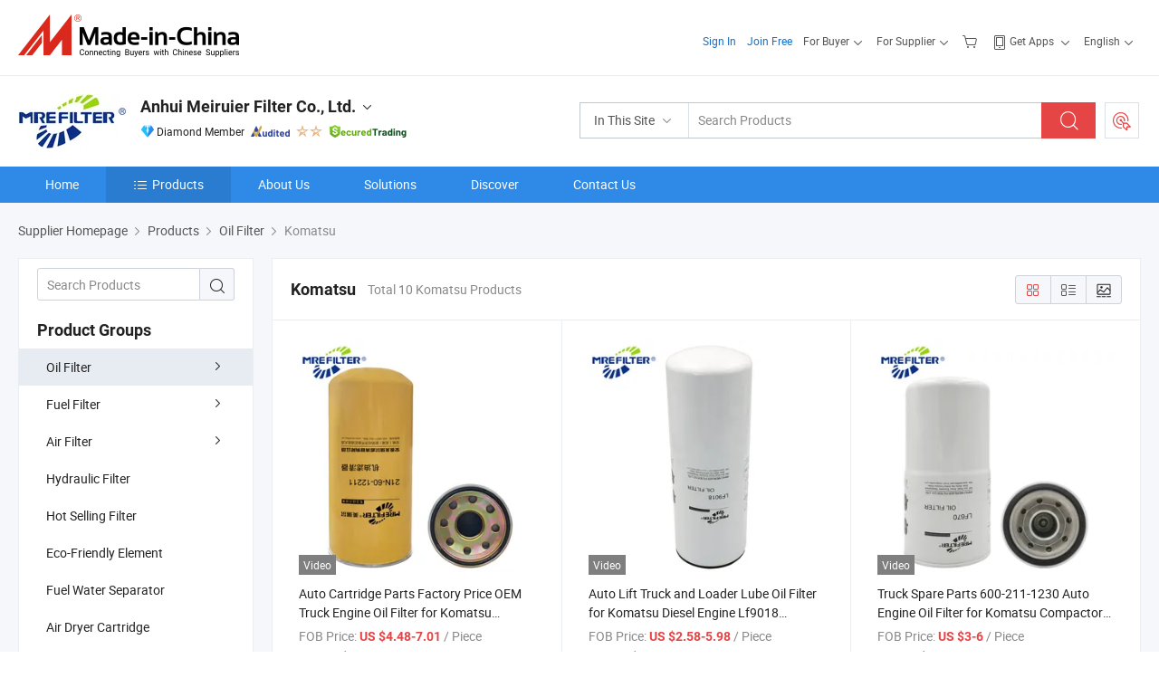

--- FILE ---
content_type: text/html;charset=UTF-8
request_url: https://mrefilter.en.made-in-china.com/product-group/jqBauWkCfghU/Komatsu-1.html
body_size: 24956
content:
<!DOCTYPE html>
<html lang="en">
<head>
            <title>Komatsu - Anhui Meiruier Filter Co., Ltd. - page 1.</title>
        <meta content="text/html; charset=utf-8" http-equiv="Content-Type"/>
    <link rel="dns-prefetch" href="//www.micstatic.com">
    <link rel="dns-prefetch" href="//image.made-in-china.com">
    <link rel="preconnect" href="//www.micstatic.com">
    <link rel="preconnect" href="//image.made-in-china.com">
    <link rel="dns-prefetch" href="//www.made-in-china.com">
    <link rel="preconnect" href="//www.made-in-china.com">
    <link rel="dns-prefetch" href="//pylon.micstatic.com">
    <link rel="dns-prefetch" href="//expo.made-in-china.com">
    <link rel="dns-prefetch" href="//world.made-in-china.com">
    <link rel="dns-prefetch" href="//pic.made-in-china.com">
    <link rel="dns-prefetch" href="//fa.made-in-china.com">
    <meta name="viewport" content="initial-scale=1.0,user-scalable=no,maximum-scale=1,width=device-width">
    <meta name="format-detection" content="telephone=no">
            <meta name="Keywords" content="Komatsu, Auto Cartridge Parts Factory Price OEM Truck Engine Oil Filter for Komatsu Excavator Tractor 21n-60-12211, China Komatsu"/>
            <meta name="Description"
              content="China Komatsu catalog of Auto Cartridge Parts Factory Price OEM Truck Engine Oil Filter for Komatsu Excavator Tractor 21n-60-12211, Auto Lift Truck and Loader Lube Oil Filter for Komatsu Diesel Engine Lf9018 Bd7355 P559000 provided by China manufacturer - Anhui Meiruier Filter Co., Ltd., page1."/>
            <meta http-equiv="X-UA-Compatible" content="IE=Edge, chrome=1"/>
    <meta name="renderer" content="webkit"/>
            <link rel="canonical" href="https://mrefilter.en.made-in-china.com/product-group/jqBauWkCfghU/Komatsu-1.html"/>
            <link rel="alternate" media="only screen and (max-width:640px)" href="https://m.made-in-china.com/company-mrefilter/productlist.html">
    <link type="text/css" rel="stylesheet" href="https://www.micstatic.com/athena/2017/css/global/global_74c6fdb1.css" />
    <link rel="stylesheet" type="text/css" href="https://www.micstatic.com/athena/2017/css/pages/product/prodList_3ce20e70.css" media="all"/>
    <link type="text/css" rel="stylesheet" href="https://www.micstatic.com/common/future/core/style/fonts_1de305a7.css" /><!-- Polyfill Code Begin --><script chaset="utf-8" type="text/javascript" src="https://www.micstatic.com/polyfill/polyfill-simplify_eb12d58d.js"></script><!-- Polyfill Code End --></head>
    <body class="theme-08 J-ATF" probe-clarity="false" >
        <div style="position:absolute;top:0;left:0;width:1px;height:1px;overflow:hidden">
        </div>
        <input type="hidden" name="user_behavior_trace_id" id="user_behavior_trace_id" value="1jghjt26081as"/>
        <input type="hidden" value="productList">
        <input type="hidden" id="loginUserName" value="mrefilter"/>
        <input type="hidden" id="J-is-showroom" value="1"> <div class="pad-header-mark J-header-mark"></div>
<div class="m-header m-search-gray pad-header">
    <div class="grid">
        <div class="m-header-row">
<div class="m-logo-wrap">
                            <a ads-data="st:45" href="//www.made-in-china.com/" title="Manufacturers & Suppliers" class="m-logo"></a>
                </div>
            <div class="m-header-menu pad-header-menu J-menu-wrap">
                <div class="pad-header-menu-top J-menu-close">
                    <i class="ob-icon icon-delete"></i>Menu
                </div>
<input type="hidden" class="J-top-userType" value="">
<div class="fl pad-header-menu-item pad-header-loginInfo J-top-loginInfo J-tab-trigger">
    <div class="pad-header-unlogin J-top-unlogin">
        <div class="m-header-menu-item">
            <a fun-login rel="nofollow" href="https://login.made-in-china.com/sign-in/" ads-data="t:51,c:1,a:2" class="m-header-menu-title link-blue pad-header-sign-btn J-top-signIn J-sign-in ">Sign In</a>
        </div>
                <div class="m-header-menu-item">
            <a fun-join rel="nofollow" href="//membercenter.made-in-china.com/join/" ads-data="t:51,c:1,a:1" class="m-header-menu-title link-blue pad-header-join-btn">Join Free</a>
        </div>
    </div>
    <div faw-module="top_function" class="m-header-menu-item m-header-select pad-header-logged J-top-logged" style="display:none">
        <a ads-data="st:100" rel="nofollow" href="//membercenter.made-in-china.com/member/main/" class="m-header-menu-title m-header-select-title link-blue pad-hide"><span class="J-top-username "></span> <em class="num J-messageTotal"></em></a>
        <span class="m-header-menu-title m-header-select-title pc-hide pad-show pad-acount-txt">My Account<i class="ob-icon icon-down"></i><em class="num J-messageTotal"></em></span>
        <ul class="m-header-option-list J-userFeature ">
            <li class="m-header-option m-header-option-with-num pc-hide pad-show pad-acount-link">
                <a rel="nofollow" href="//membercenter.made-in-china.com/member/main/" class="link-blue"><span class="J-top-username "></span></a>
            </li>
            <li class="m-header-option-gap pc-hide pad-show"></li>
            <li class="m-header-option m-header-option-with-num J-top-inquiry">
                <a rel="nofollow" href="//membercenter.made-in-china.com/message/index.html#inbox" data-unRead="//membercenter.made-in-china.com/message/index.html#inbox..filterType=1">New Message(s) <em class="num J-num">0</em></a>
            </li>
            <li class="m-header-option m-header-option-with-num J-supplier J-top-rfq" style="display:none">
                <a rel="nofollow" href="//membercenter.made-in-china.com/quotationmanage.do?xcase=receivedRfq">Unquoted Sourcing Request(s) <em class="num J-num">0</em></a>
            </li>
            <li class="m-header-option m-header-option-with-num J-buyer J-top-rfq" style="display:none">
                <a rel="nofollow" href="//purchase.made-in-china.com/rfq/quotationCompare" data-unRead="//purchase.made-in-china.com/rfq/quotationCompare?buyerReadFlag=0">New Quote(s) of Sourcing Request <em class="num J-num">0</em></a>
            </li>
                            <li class="m-header-option J-supplier" style="display:none">
                    <a rel="nofollow" href="//membercenter.made-in-china.com/product.do?xcase=list">Manage Products</a>
                </li>
                <li class="m-header-option J-supplier J-top-editor" style="display:none">
                    <a rel="nofollow" href="//editor.made-in-china.com/">Edit My Showroom</a>
                </li>
                        <li class="m-header-option-gap"></li>
            <li class="m-header-option">
                <a fun-exit rel="nofollow" href="https://login.made-in-china.com/logon.do?xcase=doLogout" class="J-top-signOut">Sign Out</a>
            </li>
        </ul>
    </div>
</div>
<script>
        var __IS_USER_LOGED__ =  false ;
</script>                <div class="m-header-menu-gap"></div>
<div class="m-header-menu-item m-header-select pad-header-menu-item J-tab-trigger">
    <span class="m-header-menu-title m-header-select-title">For Buyer<i class="ob-icon icon-down"></i></span>
    <ul class="m-header-option-list m-header-option-list-left m-header-option-cwp pad-header-option-cwp">
        <li class="m-header-option-col">
            <dl>
                <dt class="m-header-option-caption">Search Products &amp; Suppliers</dt>
                <dd class="m-header-option">
                    <a ads-data="t:51,c:1,a:6" href="//www.made-in-china.com/prod/catlist/" target="_blank">Product Directory</a>
                </dd>
                <dd class="m-header-option">
                    <a ads-data="t:51,c:1,a:10" href="//www.made-in-china.com/suppliers-discovery/" target="_blank">Supplier Discovery</a>
                </dd>
                <dd class="m-header-option">
                    <a rel="nofollow" ads-data="t:51,c:1,a:7" href="//purchase.made-in-china.com/trade-service/quotation-request.html?source=1" target="_blank">Post Sourcing Request</a>
                </dd>
            </dl>
            <dl class="m-header-option-gap"></dl>
            <dl>
                <dt class="m-header-option-caption">Sourcing Solutions</dt>
                <dd class="m-header-option">
                    <a rel="nofollow" href="//www.made-in-china.com/industry-channels/" target="_blank">Source from Industry Hubs</a>
                </dd>
                <dd class="m-header-option">
                    <a rel="nofollow" href="//custom.made-in-china.com/" target="_blank">Customize Your Products</a>
                </dd>
                <dd class="m-header-option">
                    <a rel="nofollow" href="https://mei.made-in-china.com/" target="_blank">MEI Awards-Winning Products</a>
                </dd>
                <dd class="m-header-option">
                    <a rel="nofollow" href="https://expo.made-in-china.com/" target="_blank">Smart Expo</a>
                </dd>
            </dl>
            <dl class="m-header-option-gap"></dl>
        </li>
        <li class="m-header-option-col">
            <dl>
                <dt class="m-header-option-caption">Service</dt>
                <dd class="m-header-option">
                    <a rel="nofollow" href="//www.made-in-china.com/help/how-to-source-products-on-made-in-china-com.html" target="_blank">New User Guide</a>
                </dd>
                <dd class="m-header-option">
                    <a rel="nofollow" ads-data="t:64" href="//www.made-in-china.com/product-alert/" target="_blank">Product Alert</a>
                </dd>
                <dd class="m-header-option">
                    <a rel="nofollow" href="//www.made-in-china.com/audited-suppliers/for-buyers/" target="_blank">Supplier Audit Report</a>
                </dd>
                <dd class="m-header-option">
                    <a rel="nofollow" href="//sourcing.made-in-china.com/tradeservice/private-sourcing-meetings.html" target="_blank">Meet Suppliers</a>
                </dd>
                <dd class="m-header-option">
                    <a rel="nofollow" href="//trading.made-in-china.com/hellobuyer" target="_blank">Secured Trading Service</a>
                </dd>
                <dd class="m-header-option">
                    <a rel="nofollow" href="//www.made-in-china.com/aboutus/contact/" target="_blank">Contact Us</a>
                </dd>
            </dl>
                            <dl class="m-header-option-gap"></dl>
                <dl>
                    <dt class="m-header-option-caption">Quick Links</dt>
                    <dd class="m-header-option" name="${userName}">
                        <a rel="nofollow" href="//purchase.made-in-china.com/favorite/product">My Favorites</a>
                    </dd>
                                            <dd class="m-header-option">
                            <a rel="nofollow" href="//www.made-in-china.com/browsing-history/">Recent Visit History</a>
                        </dd>
                                    </dl>
                    </li>
    </ul>
</div>
                <div class="m-header-menu-gap"></div>
<script>
    var __supplierFeatureIsShowCn = false;
    </script><b id="J-supplierFeature-container" class="sf-placeholder"></b>
                <div class="m-header-menu-gap"></div>
                <div class="m-header-menu-item m-header-menu-basket pad-header-menu-item">
<a fun-inbasket rel="nofollow" href="//www.made-in-china.com/inquiry-basket/" title="Inquiry Basket" ads-data="t:51,c:1,a:16,st:41">
	<i class="ob-icon icon-cart"></i>
	<span class="m-header-basket-text">Inquiry Basket</span>
	<em class="num-basket J-top-basketNum"></em>
</a>
</div>
                <div class="m-header-menu-gap"></div>
<div class="m-header-menu-item m-header-menu-app pad-header-menu-item">
            <a class="J-header-app-link m-header-app-title" ads-data="st:26" rel="nofollow" href="//www.made-in-china.com/special/forbuyerapp/"><i class="ob-icon icon-phone"></i>
                            Get Apps
                        <i class="ob-icon icon-down"></i>
        </a>
        <div class="m-header-app-popup">
            <div class="m-header-app-popup-title">Download App!</div>
            <div class="m-header-app-popup-text">Explore App Exclusive Discounts</div>
            <div class="m-header-app-popup-left"></div>
            <div class="m-header-app-popup-right">
                <a class="m-header-app-popup-google" href="//www.made-in-china.com/mobile/forbuyerapp-android?referrer=utm_source%3Dmic%26utm_medium%3Dgoogle_play%26utm_campaign%3D-1"></a>
                <a class="m-header-app-popup-store" href="//www.made-in-china.com/mobile/forbuyerapp-iphone?utm_source=mic&utm_medium=apple_store&utm_campaign=-1"></a>
            </div>
        </div>
    </div>
                <div class="m-header-menu-gap"></div>
<div class="m-header-menu-item m-header-select pad-header-menu-item J-tab-trigger">
    <span class="m-header-menu-title m-header-select-title">English<i class="ob-icon icon-down"></i></span>
    <ul class="m-header-option-list m-header-option-list-left m-header-option-list-lan">
                                                                            <li class="m-header-option"><a rel="nofollow" href="https://es.made-in-china.com/co_mrefilter/product_group_s_s_1.html">Español</a></li>
                                                                                    <li class="m-header-option"><a rel="nofollow" href="https://pt.made-in-china.com/co_mrefilter/product_group_s_s_1.html">Português</a></li>
                                                                                    <li class="m-header-option"><a rel="nofollow" href="https://fr.made-in-china.com/co_mrefilter/product_group_s_s_1.html">Français</a></li>
                                                                                    <li class="m-header-option"><a rel="nofollow" href="https://ru.made-in-china.com/co_mrefilter/product_group_s_s_1.html">Русский язык</a></li>
                                                                                    <li class="m-header-option"><a rel="nofollow" href="https://it.made-in-china.com/co_mrefilter/product_group_s_s_1.html">Italiano</a></li>
                                                                                    <li class="m-header-option"><a rel="nofollow" href="https://de.made-in-china.com/co_mrefilter/product_group_s_s_1.html">Deutsch</a></li>
                                                                                    <li class="m-header-option"><a rel="nofollow" href="https://nl.made-in-china.com/co_mrefilter/product_group_s_s_1.html">Nederlands</a></li>
                                                                                    <li class="m-header-option"><a rel="nofollow" href="https://sa.made-in-china.com/co_mrefilter/product_group_s_s_1.html">العربية</a></li>
                                                                                    <li class="m-header-option"><a rel="nofollow" href="https://kr.made-in-china.com/co_mrefilter/product_group_s_s_1.html">한국어</a></li>
                                                                                    <li class="m-header-option"><a rel="nofollow" href="https://jp.made-in-china.com/co_mrefilter/product_group_s_s_1.html">日本語</a></li>
                                                                                    <li class="m-header-option"><a rel="nofollow" href="https://hi.made-in-china.com/co_mrefilter/product_group_s_s_1.html">हिन्दी</a></li>
                                                                                    <li class="m-header-option"><a rel="nofollow" href="https://th.made-in-china.com/co_mrefilter/product_group_s_s_1.html">ภาษาไทย</a></li>
                                                                                    <li class="m-header-option"><a rel="nofollow" href="https://tr.made-in-china.com/co_mrefilter/product_group_s_s_1.html">Türkçe</a></li>
                                                                                    <li class="m-header-option"><a rel="nofollow" href="https://vi.made-in-china.com/co_mrefilter/product_group_s_s_1.html">Tiếng Việt</a></li>
                                                                                    <li class="m-header-option"><a rel="nofollow" href="https://id.made-in-china.com/co_mrefilter/product_group_s_s_1.html">Bahasa Indonesia</a></li>
                                        </ul>
</div>
            </div>
            <div class="pad-menu-entry pad-show J-menu-entry">
                <i class="micon">&#xe06b;</i> Menu
            </div>
            <span class="pad-menu-verticalLine"></span>
            <div class="pad-search-entry J-search-entry">
                <i class="micon">&#xe040;</i>
            </div>
        </div>
        <div class="m-header-row layout-2-wings m-search-rfq pad-search-bar">
            <div class="layout-body-wrap pad-search-wrap J-pad-search-bar">
                <div class="layout-body pad-search-body">
<div class="m-search-bar layout-2-wings m-search-bar-long-option" id="J-search-new-flag">
    <form faw-form fun-search-form name="searchForm" method="get"
                                                action="//www.made-in-china.com/productdirectory.do?subaction=hunt&style=b&mode=and&code=0&comProvince=nolimit&order=0&isOpenCorrection=1&org=top"
                                                >
        <div class="m-search-input-wrap layout-body-wrap">
            <div class="layout-body J-inputWrap">
                <input faw-form-trace type="text" name="word" value="" class="m-search-input J-m-search-input"
                                                                                            placeholder="Search Products" data-suggest="product"
                                                                   autocomplete="off" x-webkit-speech="x-webkit-speech" />
                            <input type="hidden" name="subaction" value="hunt" />
            <input type="hidden" name="style" value="b" />
            <input type="hidden" name="mode" value="and" />
            <input type="hidden" name="code" value="0" />
            <input type="hidden" name="comProvince" value="nolimit" />
            <input type="hidden" name="order" value="0" />
            <input type="hidden" name="isOpenCorrection" value="1" />
            <input type="hidden" name="org" value="top" />
                <div class="m-search-tips-wrap">
    <div class="m-search-tips-list J-searchHistory">
    </div>
</div>
                <div class="m-search-tips-wrap">
    <div class="m-search-tips-list J-searchSuggest"></div>
</div>
            </div>
        </div>
        <div class="layout-wing-left">
            <div class="m-search-select J-searchType">
                <select faw-form-trace name="searchType" style="display:none;">
                                        <option value="3"  placeholder="Search Products"
                        data-width="120"
                        data-action="/product/keywordSearch">In This Site</option>
                    <option value="0"  placeholder="Search Products"
                        data-width="192"
                        data-action="//www.made-in-china.com/productdirectory.do?subaction=hunt&style=b&mode=and&code=0&comProvince=nolimit&order=0&isOpenCorrection=1&org=top">On Made-in-China.com</option>
                                    </select>
                <div class="m-search-select-title">
                                                                        <span>On Made-in-China.com</span>
                         <i class="ob-icon icon-down"></i>
                                    </div>
                <dl class="m-search-option-list"></dl>
            </div>
        </div>
        <div class="layout-wing-right">
            <div class="m-search-btn-wrap">
                <button type="submit" class="m-search-btn J-m-search-btn"><i class="ob-icon icon-search"></i></button>
            </div>
        </div>
    </form>
    <input type="hidden" class="J-is-supplier-self" value="0" />
    <input type="hidden" class="J-is-offer" value="0" />
            <input type="hidden" id="viewType" name="viewType" value="1"/>
    </div>
                    <div class="pad-search-close J-search-close">
                        <i class="micon">&#xe00c;</i>
                    </div>
                </div>
            </div>
            <div class="layout-wing-right pad-sourcing-request J-pad-rfq-wrap">
                <a fun-rfq href="//purchase.made-in-china.com/trade-service/quotation-request.html?source=1" rel="nofollow" id="headRfqList" class="m-rfq">
    <i class="ob-icon icon-purchase"></i>Post Sourcing Request</a>
            </div>
        </div>
    </div>
</div> 
<div class="sr-comInfo">
	        <div class="sr-layout-wrap">
			                <div class="sr-comInfo-logo">
					<a href="https://mrefilter.en.made-in-china.com" title="Anhui Meiruier Filter Co., Ltd.">
						<img src="//www.micstatic.com/athena/img/transparent.png" data-original="//image.made-in-china.com/206f0j00ttTQWrjajEqJ/Anhui-Meiruier-Filter-Co-Ltd-.webp" alt="Anhui Meiruier Filter Co., Ltd.">
					</a>
                </div>
            <div class="sr-comInfo-r">
                <div class="sr-comInfo-title J-title-comName">
                    <div class="title-txt">
						                            <a href="https://mrefilter.en.made-in-china.com" >Anhui Meiruier Filter Co., Ltd.</a>
                                                                        <i class="ob-icon icon-down"></i>
                    </div>
					 <div class="sr-comInfo-details J-comInfo-details">
                        <div class="details-cnt">
                            <div class="cf">
                                    <div class="detail-col col-1">
                                        <div class="detail-address">
                                            <i class="ob-icon icon-coordinate"></i>
                                            Anhui, China
                                        </div>
										                                            <div class="detail-address-map showLocation">
                                                <div class="showLocation-content" style="display:block;">
                                                    <div class="showLocation-map"></div>
                                                    <div class="showLocation-arrow showLocation-arrow-top"></div>
                                                    <div class="showLocation-mark animate-start showLocation-Anhui"></div>
                                                </div>
                                            </div>
										                                    </div>
                                    <div class="detail-col col-2">
                                        <div class="detail-infos">
                                                                                                                                                                                                                                                                                                                                                                                            <div class="info-item">
                                                        <div class="info-label">
                                                            Main Products:
                                                        </div>
                                                        <div class="info-fields">
                                                                                                                                                                                                                                                                                                                                                                                                                                                                                                                                                                                                                                                                                                                                            <a href="javascript:void(0)" rel="nofollow" class="J-searchProdsByKeyWord"
                                                                                       cz-value="Filter">Filter</a>
                                                                                                                                                                                                                                                                                                                                                                                                ,
                                                                                                                                                                                                                                                                                                                                                                                                        <a href="javascript:void(0)" rel="nofollow" class="J-searchProdsByKeyWord"
                                                                                       cz-value="Fuel Filter">Fuel Filter</a>
                                                                                                                                                                                                                                                                                                                                                                                                ,
                                                                                                                                                                                                                                                                                                                                                                                                        <a href="javascript:void(0)" rel="nofollow" class="J-searchProdsByKeyWord"
                                                                                       cz-value="Oil Filter">Oil Filter</a>
                                                                                                                                                                                                                                                                                                                                                                                                ,
                                                                                                                                                                                                                                                                                                                                                                                                        <a href="javascript:void(0)" rel="nofollow" class="J-searchProdsByKeyWord"
                                                                                       cz-value="Air Filter">Air Filter</a>
                                                                                                                                                                                                                                                                                                                                                                                                ,
                                                                                                                                                                                                                                                                                                                                                                                                        <a href="javascript:void(0)" rel="nofollow" class="J-searchProdsByKeyWord"
                                                                                       cz-value="Auto Fuel Filter">Auto Fuel Filter</a>
                                                                                                                                                                                                                                                                                                                                                                                                ,
                                                                                                                                                                                                                                                                                                                                                                                                        <a href="javascript:void(0)" rel="nofollow" class="J-searchProdsByKeyWord"
                                                                                       cz-value="Auto Oil Filter">Auto Oil Filter</a>
                                                                                                                                                                                                                                                                                                                                                                                                ,
                                                                                                                                                                                                                                                                                                                                                                                                        <a href="javascript:void(0)" rel="nofollow" class="J-searchProdsByKeyWord"
                                                                                       cz-value="Auto Filter">Auto ...</a>
                                                                                                                                                                                                                                                                                                            <form id="searchProdsByKeyword" name="searchInKeywordList" method="get" action="/product/keywordSearch">
    <input type="hidden" id="keyWord4Search" name="searchKeyword" value="" />
    <input type="hidden" id="viewType" name="viewType" value="0" /> 
</form>
                                                                                                                                                                                                                                                        </div>
                                                    </div>
                                                                                                                                                                                                            <div class="info-item">
                                                        <div class="info-label">
                                                            Address:
                                                        </div>
                                                        <div class="info-fields">
                                                                                                                                                                                                                                                                                                                                    Wanzhi Mechanical&Industrial Zoon No. 333 Dongwan Road, Wuhu, Anhui, China
                                                                                                                                                                                                                                                        </div>
                                                    </div>
                                                                                                                                                                                                            <div class="info-item">
                                                        <div class="info-label">
                                                            Main Markets:
                                                        </div>
                                                        <div class="info-fields">
                                                                                                                                                                                                                                                                                                                                    North America, South America, Eastern Europe, Southeast Asia, Africa, Oceania, Mid East, Eastern Asia, Western Europe
                                                                                                                                                                                                                                                        </div>
                                                    </div>
                                                                                                                                                                                                            <div class="info-item">
                                                        <div class="info-label">
                                                            International Commercial Terms(Incoterms):
                                                        </div>
                                                        <div class="info-fields">
                                                                                                                                                                                                                                                                                                                                    FOB, CFR, CIF, EXW
                                                                                                                                                                                                                                                        </div>
                                                    </div>
                                                                                                                                                                                                            <div class="info-item">
                                                        <div class="info-label">
                                                            Terms of Payment:
                                                        </div>
                                                        <div class="info-fields">
                                                                                                                                                                                                                                                                                                                                    LC, T/T, D/P, PayPal, Western Union, Small-amount payment, Money Gram
                                                                                                                                                                                                                                                        </div>
                                                    </div>
                                                                                                                                                                                                            <div class="info-item">
                                                        <div class="info-label">
                                                            Average Lead Time:
                                                        </div>
                                                        <div class="info-fields">
                                                                                                                                                                                        Peak Season Lead Time: 1-3 months<br/>
                                                                Off Season Lead Time: one month
                                                                                                                    </div>
                                                    </div>
                                                                                                                                    </div>
                                    </div>
																		                                        <div class="detail-col col-1">
                                            <div class="detail-infos">
																									<div class="info-item">
																													<i class="ob-icon icon-yes2"></i>OEM/ODM Service
														                                                    </div>
																									<div class="info-item">
																													<i class="ob-icon icon-yes2"></i>Sample Available
														                                                    </div>
																									<div class="info-item">
																													<i class="ob-icon icon-yes2"></i>MEI Awards
														                                                    </div>
																									<div class="info-item">
																													<i class="ob-icon icon-yes2"></i>Overseas Agent / Branch
														                                                    </div>
																									<div class="info-item">
																																																											  <a href="https://www.made-in-china.com/BookFactoryTour/yqWQwOPGfHhL" target="_blank" rel="nofollow"><i class="ob-icon icon-shop"></i>Visit My Factory</a>
															                                                                                                            </div>
																									<div class="info-item">
														                                                            <i class="ob-icon" style="width:16px; height: 16px; background:url('https://www.micstatic.com/common/img/logo/icon-deal.png?_v=1769753103355') no-repeat;background-size: contain; top: 2px;"></i> Secured Trading Service
                                                                                                            </div>
												                                                                                                    <div class="review-scores review-scores-new">
                                                        <div class="score-item score-item-rating"><div class="rating-score-title">Rating: </div><span><a target="_self" href="https://mrefilter.en.made-in-china.com/company-review/">4.7/5</a></span></div>
                                                    </div>
                                                                                                <div class="average-response-time J-response-time" style="display: none" data-tradeGmvEtcShowFlag="true">
                                                    <span class="response-time-title">Average Response Time:</span><div class="response-time-data J-response-time-data"></div>
                                                </div>
                                                                                            </div>
                                        </div>
									                                </div>
																											<p class="detail-intro">Filter, Fuel Filter, Oil Filter manufacturer / supplier in China, offering Good Price Top Quality Hydraulic Parts Auto Diesel Oil Filter for JAC Truck Engines Wb202g 1000395855A Z20070019c Lf9330, Auto Parts Truck Fuel Water Separator Filter for Iveco Engines 5801439821, Spare Parts Automatic Transmission Oil Filter for Toyota Corolla Ralink Engines 35330-02020 and so on.</p>
																	                            </div>
                            <div class="details-footer tm-placeholder-loading">
                                <a target="_blank" href="https://www.made-in-china.com/sendInquiry/shrom_yqWQwOPGfHhL_yqWQwOPGfHhL.html?plant=en&from=shrom&type=cs&style=2&page=p_list" class="option-item" rel="nofollow">
                                    Send Inquiry </a>
                                <b class="tm3_chat_status" lan="en" tmlan="en" dataId="yqWQwOPGfHhL_yqWQwOPGfHhL_3" inquiry="https://www.made-in-china.com/sendInquiry/shrom_yqWQwOPGfHhL_yqWQwOPGfHhL.html?plant=en&from=shrom&type=cs&style=2&page=p_list" processor="chat" cid="yqWQwOPGfHhL" style="display:none"></b>
                                <a rel="nofollow" ads-data="st:13" class="tm-placeholder" href="javascript:void(0)" title="Chat with supplier online now!">
                                                                            Chat Now
                                                                    </a>
                            </div>
                        </div>
                </div>
				<div class="sr-comInfo-sign">
					                        <div class="sign-item" id="member-since">
                                                                                                <i class="item-icon icon-diamond"></i> <span class="sign-item-text">Diamond Member</span>
                                                                                        <div class="J-member-since-tooltip" style="display: none">
                                                                    <i class="item-icon icon-diamond"></i>Diamond Member <span class="txt-year">Since 2010</span>
                                                                                                    <div>Suppliers with verified business licenses</div>
                            </div>
                        </div>
					                        <div class="sign-item as-logo-new J-tooltip-ele" data-title="Audited by an independent third-party inspection agency" data-placement="top">
                            <img src="https://www.micstatic.com/common/img/icon-new/as_32.png?_v=1769753103355" alt="Audited Supplier">
                                                            <span class="sign-item-text txt-as">Audited Supplier</span>
                                                    </div>
					                                            <span class="sign-item icon-star J-tooltip-ele" data-title="Supplier Capability Index: out of 5 stars" data-placement="top">
                                                                                                <img src="https://www.micstatic.com/common/img/icon-new/star-light.png?_v=1769753103355" alt="">
                                                                    <img src="https://www.micstatic.com/common/img/icon-new/star-light.png?_v=1769753103355" alt="">
                                                                                    </span>
                                                                <div class="sign-item J-tooltip-ele" data-title="Enjoy trading protection from Made-in-China.com">
                            <img src="https://www.micstatic.com/common/img/icon-new/trade-long.png?_v=1769753103355" alt="Secured Trading Service" />
                        </div>
                                    </div>
            </div>
        </div>
	</div> <div class="sr-nav-wrap">
	<div class="sr-nav J-nav-fix">
        <div class="sr-layout-wrap" faw-module="Navigation_Bar" faw-exposure>
            <ul class="sr-nav-main">
    			    				    					<li class="sr-nav-item ">
                            <a href="https://mrefilter.en.made-in-china.com" class="sr-nav-title " ads-data="">
																Home </a>
                        </li>
    				    			    				    					<li class="sr-nav-item selected ">
                            <a href="https://mrefilter.en.made-in-china.com/product-list-1.html" class="sr-nav-title" ads-data="">
                                <i class="ob-icon icon-category"></i>Products </a>
                            <div class="sr-nav-sub cf">
    																										<div class="sr-nav-sub-li">
											<a href="https://mrefilter.en.made-in-china.com/product-group/LMCxzkZVZUhP/Oil-Filter-catalog-1.html" class="sr-nav-sub-title "
												 style="display: " ads-data="">
																								Oil Filter
																									<i class="ob-icon icon-right"></i>
											</a>
																							<div class="sr-nav-ssub-list">
																											<a href="https://mrefilter.en.made-in-china.com/product-group/pqofgexzvLkU/CUMMINS-1.html"
															 class="sr-nav-sub-title sr-nav-ssub-title">CUMMINS</a>
																																									<a href="https://mrefilter.en.made-in-china.com/product-group/CoiGeDnHnIhN/Weichai-Yuchai-1.html"
															 class="sr-nav-sub-title sr-nav-ssub-title">Weichai &amp; Yuchai</a>
																																									<a href="https://mrefilter.en.made-in-china.com/product-group/WeXGwVsoGghN/BENZ-1.html"
															 class="sr-nav-sub-title sr-nav-ssub-title">BENZ</a>
																																									<a href="https://mrefilter.en.made-in-china.com/product-group/FoXftWNULucy/SCANIA-1.html"
															 class="sr-nav-sub-title sr-nav-ssub-title">SCANIA</a>
																																									<a href="https://mrefilter.en.made-in-china.com/product-group/WeqfIraVbPcs/VOLVO-1.html"
															 class="sr-nav-sub-title sr-nav-ssub-title">VOLVO</a>
																																									<a href="https://mrefilter.en.made-in-china.com/product-group/AoMfIeUvXLkq/IVECO-1.html"
															 class="sr-nav-sub-title sr-nav-ssub-title">IVECO</a>
																																									<a href="https://mrefilter.en.made-in-china.com/product-group/qbKGdPyHyukj/M-A-N-1.html"
															 class="sr-nav-sub-title sr-nav-ssub-title">M.A.N</a>
																																									<a href="https://mrefilter.en.made-in-china.com/product-group/robGlcZYbuhg/Renault-1.html"
															 class="sr-nav-sub-title sr-nav-ssub-title">Renault</a>
																																									<a href="https://mrefilter.en.made-in-china.com/product-group/ebvTZkjSPgWy/NEW-HOLLAND-1.html"
															 class="sr-nav-sub-title sr-nav-ssub-title">NEW HOLLAND</a>
																																									<a href="https://mrefilter.en.made-in-china.com/product-group/zMvGcLNbruWB/JCB-1.html"
															 class="sr-nav-sub-title sr-nav-ssub-title">JCB</a>
																																									<a href="https://mrefilter.en.made-in-china.com/product-group/abotrPMUqLWf/Perkins-1.html"
															 class="sr-nav-sub-title sr-nav-ssub-title">Perkins</a>
																																									<a href="https://mrefilter.en.made-in-china.com/product-group/QqBfTGNKCPWw/DAF-1.html"
															 class="sr-nav-sub-title sr-nav-ssub-title">DAF</a>
																																									<a href="https://mrefilter.en.made-in-china.com/product-group/XobtGNyLkzVd/International-1.html"
															 class="sr-nav-sub-title sr-nav-ssub-title">International</a>
																																									<a href="https://mrefilter.en.made-in-china.com/product-group/OeqfGrCMluWd/Freightliner-1.html"
															 class="sr-nav-sub-title sr-nav-ssub-title">Freightliner</a>
																																									<a href="https://mrefilter.en.made-in-china.com/product-group/EoKAGgNTHLWw/MACKS-1.html"
															 class="sr-nav-sub-title sr-nav-ssub-title">MACKS</a>
																																									<a href="https://mrefilter.en.made-in-china.com/product-group/jqeaGnCMfLkO/Thermo-King-Carrier-1.html"
															 class="sr-nav-sub-title sr-nav-ssub-title">Thermo King&amp;Carrier</a>
																																									<a href="https://mrefilter.en.made-in-china.com/product-group/CbqfaUyDfPcw/John-deere-1.html"
															 class="sr-nav-sub-title sr-nav-ssub-title">John deere</a>
																																									<a href="https://mrefilter.en.made-in-china.com/product-group/ieMTAIGcggVS/Caterpillar-1.html"
															 class="sr-nav-sub-title sr-nav-ssub-title">Caterpillar</a>
																																									<a href="https://mrefilter.en.made-in-china.com/product-group/jqeTAlswyucF/FORD-1.html"
															 class="sr-nav-sub-title sr-nav-ssub-title">FORD</a>
																																									<a href="https://mrefilter.en.made-in-china.com/product-group/SebGBEXAEzVZ/Toyota-1.html"
															 class="sr-nav-sub-title sr-nav-ssub-title">Toyota</a>
																																									<a href="https://mrefilter.en.made-in-china.com/product-group/JeMtRpmTBLhA/ISUZU-1.html"
															 class="sr-nav-sub-title sr-nav-ssub-title">ISUZU</a>
																																									<a href="https://mrefilter.en.made-in-china.com/product-group/uMeAsXOYLghV/Mitsubishi-1.html"
															 class="sr-nav-sub-title sr-nav-ssub-title">Mitsubishi</a>
																																									<a href="https://mrefilter.en.made-in-china.com/product-group/boBAwOjCNucs/HINO-1.html"
															 class="sr-nav-sub-title sr-nav-ssub-title">HINO</a>
																																									<a href="https://mrefilter.en.made-in-china.com/product-group/jqBauWkCfghU/Komatsu-1.html"
															 class="sr-nav-sub-title sr-nav-ssub-title">Komatsu</a>
																																									<a href="https://mrefilter.en.made-in-china.com/product-group/NbqfGeyrLgVw/HYUNDAI-1.html"
															 class="sr-nav-sub-title sr-nav-ssub-title">HYUNDAI</a>
																																									<a href="https://mrefilter.en.made-in-china.com/product-group/BeKGwtjAlLky/Nissan-1.html"
															 class="sr-nav-sub-title sr-nav-ssub-title">Nissan</a>
																																									<a href="https://mrefilter.en.made-in-china.com/product-group/BqHGeInDZlks/Dongfeng-1.html"
															 class="sr-nav-sub-title sr-nav-ssub-title">Dongfeng</a>
																																									<a href="https://mrefilter.en.made-in-china.com/product-group/loDGqsJTXIVj/Fawde-1.html"
															 class="sr-nav-sub-title sr-nav-ssub-title">Fawde</a>
																																									<a href="https://mrefilter.en.made-in-china.com/product-group/GbeTpVMlJukA/Others-Oil-Filter-1.html"
															 class="sr-nav-sub-title sr-nav-ssub-title">Others Oil Filter</a>
																																							</div>
										</div>
    																										<div class="sr-nav-sub-li">
											<a href="https://mrefilter.en.made-in-china.com/product-group/PMsELbFoAphu/Fuel-Filter-catalog-1.html" class="sr-nav-sub-title "
												 style="display: " ads-data="">
																								Fuel Filter
																									<i class="ob-icon icon-right"></i>
											</a>
																							<div class="sr-nav-ssub-list">
																											<a href="https://mrefilter.en.made-in-china.com/product-group/ZobAIdNOKLkw/Cummins-1.html"
															 class="sr-nav-sub-title sr-nav-ssub-title">Cummins</a>
																																									<a href="https://mrefilter.en.made-in-china.com/product-group/koKaXwBMGucS/BENZ-1.html"
															 class="sr-nav-sub-title sr-nav-ssub-title">BENZ</a>
																																									<a href="https://mrefilter.en.made-in-china.com/product-group/LqMArUyFhzWx/SCANIA-1.html"
															 class="sr-nav-sub-title sr-nav-ssub-title">SCANIA</a>
																																									<a href="https://mrefilter.en.made-in-china.com/product-group/HbMGNRQKbghD/VOLVO-1.html"
															 class="sr-nav-sub-title sr-nav-ssub-title">VOLVO</a>
																																									<a href="https://mrefilter.en.made-in-china.com/product-group/qebGTKyvfgkL/IVECO-1.html"
															 class="sr-nav-sub-title sr-nav-ssub-title">IVECO</a>
																																									<a href="https://mrefilter.en.made-in-china.com/product-group/AoeTjIvYgzkx/M-A-N-1.html"
															 class="sr-nav-sub-title sr-nav-ssub-title">M.A.N</a>
																																									<a href="https://mrefilter.en.made-in-china.com/product-group/ybeGwgqzMukj/RENAULT-1.html"
															 class="sr-nav-sub-title sr-nav-ssub-title">RENAULT</a>
																																									<a href="https://mrefilter.en.made-in-china.com/product-group/WbvtBXSPMzkK/NEW-HOLLAND-1.html"
															 class="sr-nav-sub-title sr-nav-ssub-title">NEW HOLLAND</a>
																																									<a href="https://mrefilter.en.made-in-china.com/product-group/WoqazPbCALcV/Mitsubishi-1.html"
															 class="sr-nav-sub-title sr-nav-ssub-title">Mitsubishi</a>
																																									<a href="https://mrefilter.en.made-in-china.com/product-group/EoKTwFCUSucZ/JCB-1.html"
															 class="sr-nav-sub-title sr-nav-ssub-title">JCB</a>
																																									<a href="https://mrefilter.en.made-in-china.com/product-group/XqeARUfjhLVi/Perkins-1.html"
															 class="sr-nav-sub-title sr-nav-ssub-title">Perkins</a>
																																									<a href="https://mrefilter.en.made-in-china.com/product-group/eqKaAusTnzcw/DAF-1.html"
															 class="sr-nav-sub-title sr-nav-ssub-title">DAF</a>
																																									<a href="https://mrefilter.en.made-in-china.com/product-group/AeqtsrXEOPkQ/MACK-1.html"
															 class="sr-nav-sub-title sr-nav-ssub-title">MACK</a>
																																									<a href="https://mrefilter.en.made-in-china.com/product-group/JbSTOKsdpPWw/FREIGHTLINER-International-1.html"
															 class="sr-nav-sub-title sr-nav-ssub-title">FREIGHTLINER &amp; International</a>
																																									<a href="https://mrefilter.en.made-in-china.com/product-group/noKtwWCArghO/Kenworth-1.html"
															 class="sr-nav-sub-title sr-nav-ssub-title">Kenworth</a>
																																									<a href="https://mrefilter.en.made-in-china.com/product-group/sbqGoAMEHLhR/Caterpillar-1.html"
															 class="sr-nav-sub-title sr-nav-ssub-title">Caterpillar</a>
																																									<a href="https://mrefilter.en.made-in-china.com/product-group/GMoTNmBPJzkE/John-deere-1.html"
															 class="sr-nav-sub-title sr-nav-ssub-title">John deere</a>
																																									<a href="https://mrefilter.en.made-in-china.com/product-group/BbDANclVZHWn/Thermo-King-1.html"
															 class="sr-nav-sub-title sr-nav-ssub-title">Thermo King</a>
																																									<a href="https://mrefilter.en.made-in-china.com/product-group/WbBahSyJrLkK/FORD-1.html"
															 class="sr-nav-sub-title sr-nav-ssub-title">FORD</a>
																																									<a href="https://mrefilter.en.made-in-china.com/product-group/deoADPFOkLVp/Isuzu-1.html"
															 class="sr-nav-sub-title sr-nav-ssub-title">Isuzu</a>
																																									<a href="https://mrefilter.en.made-in-china.com/product-group/QebaNMBOAzcn/HINO-Nissan-1.html"
															 class="sr-nav-sub-title sr-nav-ssub-title">HINO &amp; Nissan</a>
																																									<a href="https://mrefilter.en.made-in-china.com/product-group/IoMACXZbQPhK/Komatsu-1.html"
															 class="sr-nav-sub-title sr-nav-ssub-title">Komatsu</a>
																																									<a href="https://mrefilter.en.made-in-china.com/product-group/xMStwLCjSghO/HYUNDAI-1.html"
															 class="sr-nav-sub-title sr-nav-ssub-title">HYUNDAI</a>
																																									<a href="https://mrefilter.en.made-in-china.com/product-group/oqKAhvCUkgWB/Toyota-1.html"
															 class="sr-nav-sub-title sr-nav-ssub-title">Toyota</a>
																																									<a href="https://mrefilter.en.made-in-china.com/product-group/pMHfUCaVXIcO/Fawde-JAC-1.html"
															 class="sr-nav-sub-title sr-nav-ssub-title">Fawde &amp; JAC</a>
																																									<a href="https://mrefilter.en.made-in-china.com/product-group/OoIAyklCrHVQ/Weichai-Yuchai-1.html"
															 class="sr-nav-sub-title sr-nav-ssub-title">Weichai &amp; Yuchai</a>
																																									<a href="https://mrefilter.en.made-in-china.com/product-group/OblAyBHGZIhm/Dongfeng-1.html"
															 class="sr-nav-sub-title sr-nav-ssub-title">Dongfeng</a>
																																									<a href="https://mrefilter.en.made-in-china.com/product-group/CqoAbuMYCLcR/Others-Fuel-Filter-1.html"
															 class="sr-nav-sub-title sr-nav-ssub-title">Others Fuel Filter</a>
																																							</div>
										</div>
    																										<div class="sr-nav-sub-li">
											<a href="https://mrefilter.en.made-in-china.com/product-group/LqNQbICMkrWw/Air-Filter-catalog-1.html" class="sr-nav-sub-title "
												 style="display: " ads-data="">
																								Air Filter
																									<i class="ob-icon icon-right"></i>
											</a>
																							<div class="sr-nav-ssub-list">
																											<a href="https://mrefilter.en.made-in-china.com/product-group/wMbfrmtOgPcT/Cummins-1.html"
															 class="sr-nav-sub-title sr-nav-ssub-title">Cummins</a>
																																									<a href="https://mrefilter.en.made-in-china.com/product-group/XeSAGkNVkuhd/John-Deere-1.html"
															 class="sr-nav-sub-title sr-nav-ssub-title">John Deere</a>
																																									<a href="https://mrefilter.en.made-in-china.com/product-group/reKAaZBcnzhH/Caterpillar-1.html"
															 class="sr-nav-sub-title sr-nav-ssub-title">Caterpillar</a>
																																									<a href="https://mrefilter.en.made-in-china.com/product-group/SovAtFCypLcw/Iveco-1.html"
															 class="sr-nav-sub-title sr-nav-ssub-title">Iveco</a>
																																									<a href="https://mrefilter.en.made-in-china.com/product-group/uboGCmKcHLhx/Benz-1.html"
															 class="sr-nav-sub-title sr-nav-ssub-title">Benz</a>
																																									<a href="https://mrefilter.en.made-in-china.com/product-group/dMofJRtFZPkX/Volvo-1.html"
															 class="sr-nav-sub-title sr-nav-ssub-title">Volvo</a>
																																									<a href="https://mrefilter.en.made-in-china.com/product-group/fbqGogeVXzcW/Komatsu-1.html"
															 class="sr-nav-sub-title sr-nav-ssub-title">Komatsu</a>
																																									<a href="https://mrefilter.en.made-in-china.com/product-group/zeBGwkjgSLVd/Isuzu-1.html"
															 class="sr-nav-sub-title sr-nav-ssub-title">Isuzu</a>
																																									<a href="https://mrefilter.en.made-in-china.com/product-group/CeBAtgsHLuVO/Daf-1.html"
															 class="sr-nav-sub-title sr-nav-ssub-title">Daf</a>
																																									<a href="https://mrefilter.en.made-in-china.com/product-group/OoMAFUrKMgVC/Mitsubishi-1.html"
															 class="sr-nav-sub-title sr-nav-ssub-title">Mitsubishi</a>
																																									<a href="https://mrefilter.en.made-in-china.com/product-group/QqbaxitPvLhj/Renalut-1.html"
															 class="sr-nav-sub-title sr-nav-ssub-title">Renalut</a>
																																									<a href="https://mrefilter.en.made-in-china.com/product-group/teIaELnuBlVJ/Freightliner-1.html"
															 class="sr-nav-sub-title sr-nav-ssub-title">Freightliner</a>
																																									<a href="https://mrefilter.en.made-in-china.com/product-group/KoHTtuJbHIVv/Scania-1.html"
															 class="sr-nav-sub-title sr-nav-ssub-title">Scania</a>
																																									<a href="https://mrefilter.en.made-in-china.com/product-group/WqAGkgeEHiVj/New-Holland-1.html"
															 class="sr-nav-sub-title sr-nav-ssub-title">New Holland</a>
																																									<a href="https://mrefilter.en.made-in-china.com/product-group/dqnTKecMkIhy/Case-IH-1.html"
															 class="sr-nav-sub-title sr-nav-ssub-title">Case IH</a>
																																									<a href="https://mrefilter.en.made-in-china.com/product-group/UoPTiRLwODWn/Kenworth-1.html"
															 class="sr-nav-sub-title sr-nav-ssub-title">Kenworth</a>
																																									<a href="https://mrefilter.en.made-in-china.com/product-group/ieDTormvXHcC/Bobcat-1.html"
															 class="sr-nav-sub-title sr-nav-ssub-title">Bobcat</a>
																																									<a href="https://mrefilter.en.made-in-china.com/product-group/YqMayCKDngVn/Mack-1.html"
															 class="sr-nav-sub-title sr-nav-ssub-title">Mack</a>
																																									<a href="https://mrefilter.en.made-in-china.com/product-group/uoqGjRBYgPcE/Toyota-1.html"
															 class="sr-nav-sub-title sr-nav-ssub-title">Toyota</a>
																																									<a href="https://mrefilter.en.made-in-china.com/product-group/LMSAZzjJrgkd/Perkins-1.html"
															 class="sr-nav-sub-title sr-nav-ssub-title">Perkins</a>
																																									<a href="https://mrefilter.en.made-in-china.com/product-group/YqoTsiSEYukm/Nissan-1.html"
															 class="sr-nav-sub-title sr-nav-ssub-title">Nissan</a>
																																									<a href="https://mrefilter.en.made-in-china.com/product-group/CoJasevSEHhn/MAN-1.html"
															 class="sr-nav-sub-title sr-nav-ssub-title">MAN</a>
																																									<a href="https://mrefilter.en.made-in-china.com/product-group/mqHTnBECVlcQ/JCB-1.html"
															 class="sr-nav-sub-title sr-nav-ssub-title">JCB</a>
																																									<a href="https://mrefilter.en.made-in-china.com/product-group/weHTjfDVfihq/Hitachi-1.html"
															 class="sr-nav-sub-title sr-nav-ssub-title">Hitachi</a>
																																									<a href="https://mrefilter.en.made-in-china.com/product-group/sblTCwHVyiWq/Hyundai-1.html"
															 class="sr-nav-sub-title sr-nav-ssub-title">Hyundai</a>
																																									<a href="https://mrefilter.en.made-in-china.com/product-group/cMIaNhlCrDVi/Ford-1.html"
															 class="sr-nav-sub-title sr-nav-ssub-title">Ford</a>
																																									<a href="https://mrefilter.en.made-in-china.com/product-group/nMJauIWPuicR/Cabin-Filter-1.html"
															 class="sr-nav-sub-title sr-nav-ssub-title">Cabin Filter</a>
																																									<a href="https://mrefilter.en.made-in-china.com/product-group/GbMAecogXPkh/Others-Air-Filter-1.html"
															 class="sr-nav-sub-title sr-nav-ssub-title">Others Air Filter</a>
																																							</div>
										</div>
    																										<div class="sr-nav-sub-li">
											<a href="https://mrefilter.en.made-in-china.com/product-group/LbxfdrQUJIcC/Hydraulic-Filter-catalog-1.html" class="sr-nav-sub-title "
												 style="display: " ads-data="">
																								Hydraulic Filter
											</a>
										</div>
    																										<div class="sr-nav-sub-li">
											<a href="https://mrefilter.en.made-in-china.com/product-group/ueCJLYZSCUVP/Hot-Selling-Filter-catalog-1.html" class="sr-nav-sub-title "
												 style="display: " ads-data="">
																								Hot Selling Filter
											</a>
										</div>
    																										<div class="sr-nav-sub-li">
											<a href="https://mrefilter.en.made-in-china.com/product-group/LejxuXFUCYVP/Eco-Friendly-Element-catalog-1.html" class="sr-nav-sub-title "
												 style="display: " ads-data="">
																								Eco-Friendly Element
											</a>
										</div>
    																										<div class="sr-nav-sub-li">
											<a href="https://mrefilter.en.made-in-china.com/product-group/zejnLCdACrVu/Fuel-Water-Separator-catalog-1.html" class="sr-nav-sub-title "
												 style="display: " ads-data="">
																								Fuel Water Separator
											</a>
										</div>
    																										<div class="sr-nav-sub-li">
											<a href="https://mrefilter.en.made-in-china.com/product-group/IosngQZCCRWz/Air-Dryer-Cartridge-catalog-1.html" class="sr-nav-sub-title "
												 style="display: " ads-data="">
																								Air Dryer Cartridge
											</a>
										</div>
    																										<div class="sr-nav-sub-li">
											<a href="https://mrefilter.en.made-in-china.com/product-group/iqsxLfdJapVz/Fuel-Pump-catalog-1.html" class="sr-nav-sub-title "
												 style="display: " ads-data="">
																								Fuel Pump
											</a>
										</div>
    																										<div class="sr-nav-sub-li">
											<a href="https://mrefilter.en.made-in-china.com/product-group/CMFJEWgVXUkI/Centrifugal-filters-catalog-1.html" class="sr-nav-sub-title "
												 style="display: " ads-data="">
																								Centrifugal filters
											</a>
										</div>
    																										<div class="sr-nav-sub-li">
											<a href="https://mrefilter.en.made-in-china.com/product-list-1.html" class="sr-nav-sub-title "
												 style="display: " ads-data="">
																								All Groups
											</a>
										</div>
    																										<div class="sr-nav-sub-li">
											<a href="/Product-Catalogs/" class="sr-nav-sub-title "
												 style="display: " ads-data="">
																									<i class="ob-icon icon-pdf"></i>
																								Product Catalogs
											</a>
										</div>
    																										<div class="sr-nav-sub-li">
											<a href="https://mrefilter.en.made-in-china.com/featured-list/online-trading-products.html" class="sr-nav-sub-title nowrap"
												 style="display: " ads-data="">
																								Secured Trading Service
																									<span class="flag-new">New</span>
											</a>
										</div>
    							                            </div>
                        </li>
    				    			    				    					<li class="sr-nav-item ">
                            <a href="https://mrefilter.en.made-in-china.com/company-Anhui-Meiruier-Filter-Co-Ltd-.html" class="sr-nav-title " ads-data="">
																About Us </a>
                        </li>
    				    			    				    					<li class="sr-nav-item ">
                            <a href="https://mrefilter.en.made-in-china.com/Solutions/" class="sr-nav-title " ads-data="">
																Solutions </a>
                        </li>
    				    			    				    					<li class="sr-nav-item ">
                            <a href="https://mrefilter.en.made-in-china.com/Discover.html" class="sr-nav-title sr-nav-discover" ads-data="">
																	<span class="sr-nav-liveFlag" style="display: none;">Live</span>
																Discover </a>
                        </li>
    				    			    				    					<li class="sr-nav-item ">
                            <a href="https://mrefilter.en.made-in-china.com/contact-info.html" class="sr-nav-title " ads-data="">
																Contact Us </a>
                        </li>
    				    			            </ul>
        </div>
	</div>
 </div>
		        <div class="sr-container J-layout ">
    <div class="J-slidePre-wrapper sr-slidePre-wrapper">
    <div class="slidePre-bg"></div>
    <div class="slidePre-container">
        <div class="slidePre-main">
            <div class="J-slidePre-loading slidePre-loading"></div>
            <div class="slidePre-close J-slidePre-close"><i class="ob-icon icon-delete"></i></div>
            <div class="J-slidePre-content slidePre-content"></div>
        </div>
    </div>
</div>
<script type="text/template" id="J-slideShow">
                <div class="slidePre-slide">
                                        <div class="swiper-container J-slidePre-container">
                                                <div class="swiper-wrapper">
                                                        {{ util.each(dataList, function(item,j){ }}
                            <div class="swiper-slide">
                                <div class="slidePre-image">
                                    {{ if(item.springSalesTagInfo && item.springSalesTagInfo.showLiveTag){ }}
                                    <span class="live-flag"><i></i>Live</span>
                                    {{ } }}
                                    {{ if(item.firstPic550Url){ }}
                                    <a href="{{-item.prodUrl}}" rel="nofollow" title="{{-item.productName}}"><img src="{{-item.firstPic550Url}}" alt="{{-item.productName}}"></a>
                                    {{ }else{ }}
                                    <a href="{{-item.prodUrl}}" rel="nofollow" title="{{-item.productName}}"><img src="https://www.micstatic.com/athena/2017/img/no-photo-300.png?_v=1769753103355" alt="{{-item.productName}}"></a>
                                    {{ } }}
                                </div>
                                <div class="slidePre-product">
                                    <div class="slidePre-product-title sr-proMainInfo-baseInfo-name">
                                        {{ if(item.springSalesTagInfo && item.springSalesTagInfo.showSpringSalesTag) { }}
                                        <div class="special-flag-img"></div>
                                        {{ } }}
                                        {{ if(item.showDealsTag) { }}
                                                                                <a class="deal-activity-flag-img"></a>
                                        {{ } }}
                                        <a href="{{-item.prodUrl}}" title="{{-item.productName}}">{{-item.productName}}</a>
                                        {{ if(item.meiAwards && item.meiAwards.length > 0){ }}
                                            <div class="mei-tag">
                                                <div class="mei-tip-box">
                                                    {{ util.each(item.meiAwards, function(meiAward){ }}

                                                        {{ if(meiAward.awardYear == 2024) { }}
                                                             <div class="mei-award award-{{-meiAward.prodAwardType}}" title="High quality and innovative product selected by famous inspection authorities and industry experts.">
                                                                {{-meiAward.prodAwardDateAndName}}
                                                             </div>
                                                        {{ }else { }}
                                                            <div class="{{-meiAward.awardClass}}" title="High quality and innovative product selected by famous inspection authorities and industry experts.">
                                                                {{-meiAward.prodAwardDateAndName}}
                                                            </div>
                                                        {{ } }}
                                                    {{ }) }}
                                                </div>
                                            </div>
                                        {{ } }}
                                    </div>

                                    {{ if(item.springSalesTagInfo) { }}
                                    <div class="special-flag">
                                        {{ if(item.springSalesTagInfo.showSpecialDiscountTag) { }}
                                        <span class="special-flag-item red">
                                            <i class="ob-icon icon-sale"></i>Special Discount                                            <div class="tip arrow-bottom tip-discount">
                                                 <div class="tip-con">
                                                     <p class="tip-para">Enjoy big discounts</p>
                                                 </div>
                                                 <span class="arrow arrow-out">
                                                     <span class="arrow arrow-in"></span>
                                                 </span>
                                             </div>
                                        </span>
                                        {{ } }}
                                        {{ if(item.springSalesTagInfo.showFreeSampleTag) { }}
                                        <span class="special-flag-item red">
                                            <i class="ob-icon icon-truck"></i>Free Sample                                            <div class="tip arrow-bottom tip-free">
                                                 <div class="tip-con">
                                                     <p class="tip-para">Support free samples</p>
                                                 </div>
                                                 <span class="arrow arrow-out">
                                                     <span class="arrow arrow-in"></span>
                                                 </span>
                                            </div>
                                        </span>
                                        {{ } }}
                                        {{ if(item.springSalesTagInfo.showRapidDispatchTag) { }}
                                        <span class="special-flag-item red">
                                            <i class="ob-icon icon-history"></i>Rapid Dispatch                                            <div class="tip arrow-bottom tip-rapid">
                                                 <div class="tip-con">
                                                     <p class="tip-para">Send out within 15 days</p>
                                                 </div>
                                                 <span class="arrow arrow-out">
                                                     <span class="arrow arrow-in"></span>
                                                 </span>
                                            </div>
                                        </span>
                                        {{ } }}
                                        {{ if(item.springSalesTagInfo.showSoldThousandTag) { }}
                                        <span class="special-flag-item orange">
                                            <i class="ob-icon icon-fire"></i>Sold 10000+                                            <div class="tip arrow-bottom tip-hot">
                                                 <div class="tip-con">
                                                     <p class="tip-para">Hot and trending products</p>
                                                 </div>
                                                 <span class="arrow arrow-out">
                                                     <span class="arrow arrow-in"></span>
                                                 </span>
                                            </div>
                                        </span>
                                        {{ } }}
                                        {{ if(item.springSalesTagInfo.showInstantOrderTag) { }}
                                        <span class="special-flag-item green">
                                            <i class="ob-icon icon-cart-success"></i>Instant Order                                            <div class="tip arrow-bottom tip-instant">
                                                 <div class="tip-con">
                                                     <p class="tip-para">Support online ordering service</p>
                                                 </div>
                                                 <span class="arrow arrow-out">
                                                     <span class="arrow arrow-in"></span>
                                                 </span>
                                            </div>
                                        </span>
                                        {{ } }}
                                        {{ if(item.springSalesTagInfo.showReliableSupplierTag) { }}
                                            <span class="special-flag-item blue">
                                                <i class="ob-icon icon-verification-supplier"></i>Reliable Supplier                                            </span>
                                        {{ } }}
                                        {{ if(item.springSalesTagInfo.showExpoTag) { }}
                                            <span class="special-flag-item azure">
                                                <i class="ob-icon icon-earth"></i>Online Expo                                            </span>
                                        {{ } }}
                                    </div>
                                    {{ } }}

                                    {{ if(item.showDealsTag) { }}
                                                                        <div class="deal-activity-simple-flag">
                                        <span class="deal-activity-flag-item red">
                                            <a class="deal-activity-flag-coupons"><i class="ob-icon icon-coupon"></i>Coupons Available</a>
                                            <div class="tip arrow-top tip-coupons">
                                                 <div class="tip-con">
                                                     <div class="tip-text">Redeem your coupons on the product page</div>
                                                 </div>
                                                 <span class="arrow arrow-out">
                                                     <span class="arrow arrow-in"></span>
                                                 </span>
                                            </div>
                                        </span>
                                        {{ if(item.showDirectSale) { }}
                                        <span class="deal-activity-flag-item purple">
                                            <a class="deal-activity-flag-picked"><i class="ob-icon icon-product-main"></i>Selected Trading Products</a>
                                            <div class="tip arrow-top tip-picked">
                                                 <div class="tip-con">
                                                     <div class="tip-text">Safe payment with TOP suppliers</div>
                                                 </div>
                                                 <span class="arrow arrow-out">
                                                     <span class="arrow arrow-in"></span>
                                                 </span>
                                            </div>
                                        </span>
                                        {{ } }}
                                    </div>
                                    {{ } }}

                                    <div class="slidePre-product-info">
                                        <div class="slide-product-label">Min. Order / Reference FOB Price</div>
                                        <div class="slidePre-product-row cf">
                                            <div class="slidePre-product-col1" title="{{-item.minOrder}}">{{-item.minOrder}}</div>
                                            <div class="slidePre-product-col2 slidePre-product-price" title="{{-item.unitPrice}}">{{-item.unitPrice}}</div>
                                        </div>
                                    </div>
                                    {{ if(item.mainProps){ }}
                                    {{ util.each(Object.keys(item.mainProps), function(prop, i){ }}
                                    <div class="slidePre-product-row cf">
                                        <div class="slidePre-product-col1">{{-prop}}</div>
                                        {{ if(prop == "Port" && item.prodPortProvinceKey){ }}
                                        <div class="slidePre-product-col2 showLocation-dynamic">
                                            <span class=" ">{{-item.mainProps[prop]}} <i class="ob-icon icon-coordinate"></i>
                                            </span>
                                            <div class="showLocation-content">
                                                <div class="showLocation-map"></div>
                                                <div class="showLocation-arrow showLocation-arrow-top"></div>
                                                <div class="showLocation-mark showLocation-{{-item.prodPortProvinceKey}}"></div>
                                            </div>
                                        </div>
                                        {{ }else { }}
                                        <div class="slidePre-product-col2" title="{{-item.mainProps[prop]}}">{{-item.mainProps[prop]}}</div>
                                        {{ } }}
                                    </div>
                                    {{ }) }}
                                    {{ } }}
                                    {{ util.each(item.appendProps, function(item, i){ }}
                                    <div class="slidePre-product-row cf">
                                        <div class="slidePre-product-col1">{{-item.key}}</div>
                                        <div class="slidePre-product-col2" title="{{-item.value}}">{{-item.value}}</div>
                                    </div>
                                    {{ }) }}
                                    <div class="slidePre-product-btn cf">
                                        {{ if(!item.showStartOrder){ }}
                                            <a fun-inquiry-supplier class="btn btn-main" rel="nofollow" href="{{-contactUrl[j]}}" target="_blank">Send Inquiry</a>
                                        {{ }else { }}
                                            <a class="btn btn-main-light half" rel="nofollow" href="{{-contactUrl[j]}}" target="_blank">Send Inquiry</a>
                                            <a class="btn btn-main half J-link-order-trade-from" target="_blank" href="//membercenter.made-in-china.com/newtrade/order/page/buyer-start-order.html?from=7&prodId={{=item.entryProdId}}" rel="nofollow">Start Order</a>
                                        {{ } }}
                                    </div>
                                    <div class="slidePre-product-row">
                                        {{ if(requestUrl[j]){ }}
                                            <div class="act-item">
                                                <a class="half" href="{{-requestUrl[j]}}" target="_blank" rel="nofollow"><i class="ob-icon icon-product"></i> Request Sample</a>
                                            </div>
                                        {{ } }}
                                        {{ if(customUrl[j]){ }}
                                            <div class="act-item">
                                                <a class="half" href="{{-customUrl[j]}}" target="_blank" rel="nofollow"><i class="ob-icon icon-fill"></i> Customized Request</a>
                                            </div>
                                        {{ } }}
                                    </div>
                                </div>
                            </div>
                            {{ }) }}
                        </div>
                    </div>
                </div>
                <div class="slidePre-footer">
                    <span class="J-slidePre-prev slidePre-prev"></span>
                    <span class="J-slidePre-autoplay"><i class="ob-icon icon-pause"></i></span>
                    <span class="J-slidePre-next slidePre-next"></span>
                </div>
</script>    <div class="sr-layout-wrap sr-layout-resp">
        <div class="sr-crumb" itemscope itemtype="https://schema.org/BreadcrumbList">
	<span itemprop="itemListElement" itemscope itemtype="https://schema.org/ListItem">
        <a itemprop="item" href="https://mrefilter.en.made-in-china.com">
            <span itemprop="name">Supplier Homepage</span>
        </a>
        <meta itemprop="position" content="1">
    </span>
    		<i class="ob-icon icon-right"></i>
	    <span itemprop="itemListElement" itemscope itemtype="https://schema.org/ListItem">
	        <a itemprop="item" href="/product-list-1.html">
	            <span itemprop="name">
											Products	</span>
	        </a>
	        <meta itemprop="position" content="2">
	    </span>
		            <i class="ob-icon icon-right"></i>
            <span itemprop="itemListElement" itemscope itemtype="https://schema.org/ListItem">
			   <a itemprop="item" href="https://mrefilter.en.made-in-china.com/product-group/LMCxzkZVZUhP/Oil-Filter-1.html">
				   <span itemprop="name">Oil Filter</span>
			   </a>
			   <meta itemprop="position" content="3">
		   </span>
		            <i class="ob-icon icon-right"></i>
			                Komatsu
    </div>
        <div class="sr-layout-nav prodlist-page-nav J-prodlist-page-nav">
    <div class="J-prod-menu-bg prod-menu-bg"></div>
    <div class="sr-layout-block prod-menu">
                    <div class="sr-layout-subblock sr-side-searchBar">
                <form id="searchInKeywordList" class="sr-side-searchBar-wrap obelisk-form" name="searchInKeywordList" method="get" action="/product/keywordSearch">
    <input class="input-text sr-side-searchBar-input" type="text" name="searchKeyword" id="keyWord" placeholder="Search Products" value=""/>
            <input type="hidden" id="viewType" name="viewType" value="1"/>
        <button class="sr-side-searchBar-button" id="SearchForm" type="submit" >
        <i class="ob-icon icon-search"></i>
    </button>
        </form>
</div>
        	    <div class="sr-layout-subblock sr-side-proGroup" faw-module="Prod_group_filter" faw-exposure>
		    	            <div class="sr-txt-title">
                <h2 class="sr-txt-h2">Product Groups</h2>
            </div>
			                <ul class="sr-side-proGroup-list">
    				    					                            <li class="sr-side-proGroup-rightSpace selected ">
                                <a ref="nofollow" href="https://mrefilter.en.made-in-china.com/product-group/LMCxzkZVZUhP/Oil-Filter-catalog-1.html" title="Oil Filter" ads-data="">Oil Filter<i class="ob-icon icon-right J-showSubList"></i></a>
                                <ol class="sr-side-proGroup-sublist">
    								        		                      <li >
                                          <a ref="nofollow" href="https://mrefilter.en.made-in-china.com/product-group/pqofgexzvLkU/CUMMINS-1.html" title="CUMMINS" ads-data="">CUMMINS</a>
                                      </li>
        		                            		                      <li >
                                          <a ref="nofollow" href="https://mrefilter.en.made-in-china.com/product-group/CoiGeDnHnIhN/Weichai-Yuchai-1.html" title="Weichai &amp; Yuchai" ads-data="">Weichai &amp; Yuchai</a>
                                      </li>
        		                            		                      <li >
                                          <a ref="nofollow" href="https://mrefilter.en.made-in-china.com/product-group/WeXGwVsoGghN/BENZ-1.html" title="BENZ" ads-data="">BENZ</a>
                                      </li>
        		                            		                      <li >
                                          <a ref="nofollow" href="https://mrefilter.en.made-in-china.com/product-group/FoXftWNULucy/SCANIA-1.html" title="SCANIA" ads-data="">SCANIA</a>
                                      </li>
        		                            		                      <li >
                                          <a ref="nofollow" href="https://mrefilter.en.made-in-china.com/product-group/WeqfIraVbPcs/VOLVO-1.html" title="VOLVO" ads-data="">VOLVO</a>
                                      </li>
        		                            		                      <li >
                                          <a ref="nofollow" href="https://mrefilter.en.made-in-china.com/product-group/AoMfIeUvXLkq/IVECO-1.html" title="IVECO" ads-data="">IVECO</a>
                                      </li>
        		                            		                      <li >
                                          <a ref="nofollow" href="https://mrefilter.en.made-in-china.com/product-group/qbKGdPyHyukj/M-A-N-1.html" title="M.A.N" ads-data="">M.A.N</a>
                                      </li>
        		                            		                      <li >
                                          <a ref="nofollow" href="https://mrefilter.en.made-in-china.com/product-group/robGlcZYbuhg/Renault-1.html" title="Renault" ads-data="">Renault</a>
                                      </li>
        		                            		                      <li >
                                          <a ref="nofollow" href="https://mrefilter.en.made-in-china.com/product-group/ebvTZkjSPgWy/NEW-HOLLAND-1.html" title="NEW HOLLAND" ads-data="">NEW HOLLAND</a>
                                      </li>
        		                            		                      <li >
                                          <a ref="nofollow" href="https://mrefilter.en.made-in-china.com/product-group/zMvGcLNbruWB/JCB-1.html" title="JCB" ads-data="">JCB</a>
                                      </li>
        		                            		                      <li >
                                          <a ref="nofollow" href="https://mrefilter.en.made-in-china.com/product-group/abotrPMUqLWf/Perkins-1.html" title="Perkins" ads-data="">Perkins</a>
                                      </li>
        		                            		                      <li >
                                          <a ref="nofollow" href="https://mrefilter.en.made-in-china.com/product-group/QqBfTGNKCPWw/DAF-1.html" title="DAF" ads-data="">DAF</a>
                                      </li>
        		                            		                      <li >
                                          <a ref="nofollow" href="https://mrefilter.en.made-in-china.com/product-group/XobtGNyLkzVd/International-1.html" title="International" ads-data="">International</a>
                                      </li>
        		                            		                      <li >
                                          <a ref="nofollow" href="https://mrefilter.en.made-in-china.com/product-group/OeqfGrCMluWd/Freightliner-1.html" title="Freightliner" ads-data="">Freightliner</a>
                                      </li>
        		                            		                      <li >
                                          <a ref="nofollow" href="https://mrefilter.en.made-in-china.com/product-group/EoKAGgNTHLWw/MACKS-1.html" title="MACKS" ads-data="">MACKS</a>
                                      </li>
        		                            		                      <li >
                                          <a ref="nofollow" href="https://mrefilter.en.made-in-china.com/product-group/jqeaGnCMfLkO/Thermo-King-Carrier-1.html" title="Thermo King&amp;Carrier" ads-data="">Thermo King&amp;Carrier</a>
                                      </li>
        		                            		                      <li >
                                          <a ref="nofollow" href="https://mrefilter.en.made-in-china.com/product-group/CbqfaUyDfPcw/John-deere-1.html" title="John deere" ads-data="">John deere</a>
                                      </li>
        		                            		                      <li >
                                          <a ref="nofollow" href="https://mrefilter.en.made-in-china.com/product-group/ieMTAIGcggVS/Caterpillar-1.html" title="Caterpillar" ads-data="">Caterpillar</a>
                                      </li>
        		                            		                      <li >
                                          <a ref="nofollow" href="https://mrefilter.en.made-in-china.com/product-group/jqeTAlswyucF/FORD-1.html" title="FORD" ads-data="">FORD</a>
                                      </li>
        		                            		                      <li >
                                          <a ref="nofollow" href="https://mrefilter.en.made-in-china.com/product-group/SebGBEXAEzVZ/Toyota-1.html" title="Toyota" ads-data="">Toyota</a>
                                      </li>
        		                            		                      <li >
                                          <a ref="nofollow" href="https://mrefilter.en.made-in-china.com/product-group/JeMtRpmTBLhA/ISUZU-1.html" title="ISUZU" ads-data="">ISUZU</a>
                                      </li>
        		                            		                      <li >
                                          <a ref="nofollow" href="https://mrefilter.en.made-in-china.com/product-group/uMeAsXOYLghV/Mitsubishi-1.html" title="Mitsubishi" ads-data="">Mitsubishi</a>
                                      </li>
        		                            		                      <li >
                                          <a ref="nofollow" href="https://mrefilter.en.made-in-china.com/product-group/boBAwOjCNucs/HINO-1.html" title="HINO" ads-data="">HINO</a>
                                      </li>
        		                            		                      <li class="selected" >
                                          <a ref="nofollow" href="https://mrefilter.en.made-in-china.com/product-group/jqBauWkCfghU/Komatsu-1.html" title="Komatsu" ads-data="">Komatsu</a>
                                      </li>
        		                            		                      <li >
                                          <a ref="nofollow" href="https://mrefilter.en.made-in-china.com/product-group/NbqfGeyrLgVw/HYUNDAI-1.html" title="HYUNDAI" ads-data="">HYUNDAI</a>
                                      </li>
        		                            		                      <li >
                                          <a ref="nofollow" href="https://mrefilter.en.made-in-china.com/product-group/BeKGwtjAlLky/Nissan-1.html" title="Nissan" ads-data="">Nissan</a>
                                      </li>
        		                            		                      <li >
                                          <a ref="nofollow" href="https://mrefilter.en.made-in-china.com/product-group/BqHGeInDZlks/Dongfeng-1.html" title="Dongfeng" ads-data="">Dongfeng</a>
                                      </li>
        		                            		                      <li >
                                          <a ref="nofollow" href="https://mrefilter.en.made-in-china.com/product-group/loDGqsJTXIVj/Fawde-1.html" title="Fawde" ads-data="">Fawde</a>
                                      </li>
        		                            		                      <li >
                                          <a ref="nofollow" href="https://mrefilter.en.made-in-china.com/product-group/GbeTpVMlJukA/Others-Oil-Filter-1.html" title="Others Oil Filter" ads-data="">Others Oil Filter</a>
                                      </li>
        		                                                    </ol>
                            </li>
    					    				    					                            <li class="sr-side-proGroup-rightSpace ">
                                <a ref="nofollow" href="https://mrefilter.en.made-in-china.com/product-group/PMsELbFoAphu/Fuel-Filter-catalog-1.html" title="Fuel Filter" ads-data="">Fuel Filter<i class="ob-icon icon-right J-showSubList"></i></a>
                                <ol class="sr-side-proGroup-sublist">
    								        		                      <li >
                                          <a ref="nofollow" href="https://mrefilter.en.made-in-china.com/product-group/ZobAIdNOKLkw/Cummins-1.html" title="Cummins" ads-data="">Cummins</a>
                                      </li>
        		                            		                      <li >
                                          <a ref="nofollow" href="https://mrefilter.en.made-in-china.com/product-group/koKaXwBMGucS/BENZ-1.html" title="BENZ" ads-data="">BENZ</a>
                                      </li>
        		                            		                      <li >
                                          <a ref="nofollow" href="https://mrefilter.en.made-in-china.com/product-group/LqMArUyFhzWx/SCANIA-1.html" title="SCANIA" ads-data="">SCANIA</a>
                                      </li>
        		                            		                      <li >
                                          <a ref="nofollow" href="https://mrefilter.en.made-in-china.com/product-group/HbMGNRQKbghD/VOLVO-1.html" title="VOLVO" ads-data="">VOLVO</a>
                                      </li>
        		                            		                      <li >
                                          <a ref="nofollow" href="https://mrefilter.en.made-in-china.com/product-group/qebGTKyvfgkL/IVECO-1.html" title="IVECO" ads-data="">IVECO</a>
                                      </li>
        		                            		                      <li >
                                          <a ref="nofollow" href="https://mrefilter.en.made-in-china.com/product-group/AoeTjIvYgzkx/M-A-N-1.html" title="M.A.N" ads-data="">M.A.N</a>
                                      </li>
        		                            		                      <li >
                                          <a ref="nofollow" href="https://mrefilter.en.made-in-china.com/product-group/ybeGwgqzMukj/RENAULT-1.html" title="RENAULT" ads-data="">RENAULT</a>
                                      </li>
        		                            		                      <li >
                                          <a ref="nofollow" href="https://mrefilter.en.made-in-china.com/product-group/WbvtBXSPMzkK/NEW-HOLLAND-1.html" title="NEW HOLLAND" ads-data="">NEW HOLLAND</a>
                                      </li>
        		                            		                      <li >
                                          <a ref="nofollow" href="https://mrefilter.en.made-in-china.com/product-group/WoqazPbCALcV/Mitsubishi-1.html" title="Mitsubishi" ads-data="">Mitsubishi</a>
                                      </li>
        		                            		                      <li >
                                          <a ref="nofollow" href="https://mrefilter.en.made-in-china.com/product-group/EoKTwFCUSucZ/JCB-1.html" title="JCB" ads-data="">JCB</a>
                                      </li>
        		                            		                      <li >
                                          <a ref="nofollow" href="https://mrefilter.en.made-in-china.com/product-group/XqeARUfjhLVi/Perkins-1.html" title="Perkins" ads-data="">Perkins</a>
                                      </li>
        		                            		                      <li >
                                          <a ref="nofollow" href="https://mrefilter.en.made-in-china.com/product-group/eqKaAusTnzcw/DAF-1.html" title="DAF" ads-data="">DAF</a>
                                      </li>
        		                            		                      <li >
                                          <a ref="nofollow" href="https://mrefilter.en.made-in-china.com/product-group/AeqtsrXEOPkQ/MACK-1.html" title="MACK" ads-data="">MACK</a>
                                      </li>
        		                            		                      <li >
                                          <a ref="nofollow" href="https://mrefilter.en.made-in-china.com/product-group/JbSTOKsdpPWw/FREIGHTLINER-International-1.html" title="FREIGHTLINER &amp; International" ads-data="">FREIGHTLINER &amp; International</a>
                                      </li>
        		                            		                      <li >
                                          <a ref="nofollow" href="https://mrefilter.en.made-in-china.com/product-group/noKtwWCArghO/Kenworth-1.html" title="Kenworth" ads-data="">Kenworth</a>
                                      </li>
        		                            		                      <li >
                                          <a ref="nofollow" href="https://mrefilter.en.made-in-china.com/product-group/sbqGoAMEHLhR/Caterpillar-1.html" title="Caterpillar" ads-data="">Caterpillar</a>
                                      </li>
        		                            		                      <li >
                                          <a ref="nofollow" href="https://mrefilter.en.made-in-china.com/product-group/GMoTNmBPJzkE/John-deere-1.html" title="John deere" ads-data="">John deere</a>
                                      </li>
        		                            		                      <li >
                                          <a ref="nofollow" href="https://mrefilter.en.made-in-china.com/product-group/BbDANclVZHWn/Thermo-King-1.html" title="Thermo King" ads-data="">Thermo King</a>
                                      </li>
        		                            		                      <li >
                                          <a ref="nofollow" href="https://mrefilter.en.made-in-china.com/product-group/WbBahSyJrLkK/FORD-1.html" title="FORD" ads-data="">FORD</a>
                                      </li>
        		                            		                      <li >
                                          <a ref="nofollow" href="https://mrefilter.en.made-in-china.com/product-group/deoADPFOkLVp/Isuzu-1.html" title="Isuzu" ads-data="">Isuzu</a>
                                      </li>
        		                            		                      <li >
                                          <a ref="nofollow" href="https://mrefilter.en.made-in-china.com/product-group/QebaNMBOAzcn/HINO-Nissan-1.html" title="HINO &amp; Nissan" ads-data="">HINO &amp; Nissan</a>
                                      </li>
        		                            		                      <li class="selected" >
                                          <a ref="nofollow" href="https://mrefilter.en.made-in-china.com/product-group/IoMACXZbQPhK/Komatsu-1.html" title="Komatsu" ads-data="">Komatsu</a>
                                      </li>
        		                            		                      <li >
                                          <a ref="nofollow" href="https://mrefilter.en.made-in-china.com/product-group/xMStwLCjSghO/HYUNDAI-1.html" title="HYUNDAI" ads-data="">HYUNDAI</a>
                                      </li>
        		                            		                      <li >
                                          <a ref="nofollow" href="https://mrefilter.en.made-in-china.com/product-group/oqKAhvCUkgWB/Toyota-1.html" title="Toyota" ads-data="">Toyota</a>
                                      </li>
        		                            		                      <li >
                                          <a ref="nofollow" href="https://mrefilter.en.made-in-china.com/product-group/pMHfUCaVXIcO/Fawde-JAC-1.html" title="Fawde &amp; JAC" ads-data="">Fawde &amp; JAC</a>
                                      </li>
        		                            		                      <li >
                                          <a ref="nofollow" href="https://mrefilter.en.made-in-china.com/product-group/OoIAyklCrHVQ/Weichai-Yuchai-1.html" title="Weichai &amp; Yuchai" ads-data="">Weichai &amp; Yuchai</a>
                                      </li>
        		                            		                      <li >
                                          <a ref="nofollow" href="https://mrefilter.en.made-in-china.com/product-group/OblAyBHGZIhm/Dongfeng-1.html" title="Dongfeng" ads-data="">Dongfeng</a>
                                      </li>
        		                            		                      <li >
                                          <a ref="nofollow" href="https://mrefilter.en.made-in-china.com/product-group/CqoAbuMYCLcR/Others-Fuel-Filter-1.html" title="Others Fuel Filter" ads-data="">Others Fuel Filter</a>
                                      </li>
        		                                                    </ol>
                            </li>
    					    				    					                            <li class="sr-side-proGroup-rightSpace ">
                                <a ref="nofollow" href="https://mrefilter.en.made-in-china.com/product-group/LqNQbICMkrWw/Air-Filter-catalog-1.html" title="Air Filter" ads-data="">Air Filter<i class="ob-icon icon-right J-showSubList"></i></a>
                                <ol class="sr-side-proGroup-sublist">
    								        		                      <li >
                                          <a ref="nofollow" href="https://mrefilter.en.made-in-china.com/product-group/wMbfrmtOgPcT/Cummins-1.html" title="Cummins" ads-data="">Cummins</a>
                                      </li>
        		                            		                      <li >
                                          <a ref="nofollow" href="https://mrefilter.en.made-in-china.com/product-group/XeSAGkNVkuhd/John-Deere-1.html" title="John Deere" ads-data="">John Deere</a>
                                      </li>
        		                            		                      <li >
                                          <a ref="nofollow" href="https://mrefilter.en.made-in-china.com/product-group/reKAaZBcnzhH/Caterpillar-1.html" title="Caterpillar" ads-data="">Caterpillar</a>
                                      </li>
        		                            		                      <li >
                                          <a ref="nofollow" href="https://mrefilter.en.made-in-china.com/product-group/SovAtFCypLcw/Iveco-1.html" title="Iveco" ads-data="">Iveco</a>
                                      </li>
        		                            		                      <li >
                                          <a ref="nofollow" href="https://mrefilter.en.made-in-china.com/product-group/uboGCmKcHLhx/Benz-1.html" title="Benz" ads-data="">Benz</a>
                                      </li>
        		                            		                      <li >
                                          <a ref="nofollow" href="https://mrefilter.en.made-in-china.com/product-group/dMofJRtFZPkX/Volvo-1.html" title="Volvo" ads-data="">Volvo</a>
                                      </li>
        		                            		                      <li class="selected" >
                                          <a ref="nofollow" href="https://mrefilter.en.made-in-china.com/product-group/fbqGogeVXzcW/Komatsu-1.html" title="Komatsu" ads-data="">Komatsu</a>
                                      </li>
        		                            		                      <li >
                                          <a ref="nofollow" href="https://mrefilter.en.made-in-china.com/product-group/zeBGwkjgSLVd/Isuzu-1.html" title="Isuzu" ads-data="">Isuzu</a>
                                      </li>
        		                            		                      <li >
                                          <a ref="nofollow" href="https://mrefilter.en.made-in-china.com/product-group/CeBAtgsHLuVO/Daf-1.html" title="Daf" ads-data="">Daf</a>
                                      </li>
        		                            		                      <li >
                                          <a ref="nofollow" href="https://mrefilter.en.made-in-china.com/product-group/OoMAFUrKMgVC/Mitsubishi-1.html" title="Mitsubishi" ads-data="">Mitsubishi</a>
                                      </li>
        		                            		                      <li >
                                          <a ref="nofollow" href="https://mrefilter.en.made-in-china.com/product-group/QqbaxitPvLhj/Renalut-1.html" title="Renalut" ads-data="">Renalut</a>
                                      </li>
        		                            		                      <li >
                                          <a ref="nofollow" href="https://mrefilter.en.made-in-china.com/product-group/teIaELnuBlVJ/Freightliner-1.html" title="Freightliner" ads-data="">Freightliner</a>
                                      </li>
        		                            		                      <li >
                                          <a ref="nofollow" href="https://mrefilter.en.made-in-china.com/product-group/KoHTtuJbHIVv/Scania-1.html" title="Scania" ads-data="">Scania</a>
                                      </li>
        		                            		                      <li >
                                          <a ref="nofollow" href="https://mrefilter.en.made-in-china.com/product-group/WqAGkgeEHiVj/New-Holland-1.html" title="New Holland" ads-data="">New Holland</a>
                                      </li>
        		                            		                      <li >
                                          <a ref="nofollow" href="https://mrefilter.en.made-in-china.com/product-group/dqnTKecMkIhy/Case-IH-1.html" title="Case IH" ads-data="">Case IH</a>
                                      </li>
        		                            		                      <li >
                                          <a ref="nofollow" href="https://mrefilter.en.made-in-china.com/product-group/UoPTiRLwODWn/Kenworth-1.html" title="Kenworth" ads-data="">Kenworth</a>
                                      </li>
        		                            		                      <li >
                                          <a ref="nofollow" href="https://mrefilter.en.made-in-china.com/product-group/ieDTormvXHcC/Bobcat-1.html" title="Bobcat" ads-data="">Bobcat</a>
                                      </li>
        		                            		                      <li >
                                          <a ref="nofollow" href="https://mrefilter.en.made-in-china.com/product-group/YqMayCKDngVn/Mack-1.html" title="Mack" ads-data="">Mack</a>
                                      </li>
        		                            		                      <li >
                                          <a ref="nofollow" href="https://mrefilter.en.made-in-china.com/product-group/uoqGjRBYgPcE/Toyota-1.html" title="Toyota" ads-data="">Toyota</a>
                                      </li>
        		                            		                      <li >
                                          <a ref="nofollow" href="https://mrefilter.en.made-in-china.com/product-group/LMSAZzjJrgkd/Perkins-1.html" title="Perkins" ads-data="">Perkins</a>
                                      </li>
        		                            		                      <li >
                                          <a ref="nofollow" href="https://mrefilter.en.made-in-china.com/product-group/YqoTsiSEYukm/Nissan-1.html" title="Nissan" ads-data="">Nissan</a>
                                      </li>
        		                            		                      <li >
                                          <a ref="nofollow" href="https://mrefilter.en.made-in-china.com/product-group/CoJasevSEHhn/MAN-1.html" title="MAN" ads-data="">MAN</a>
                                      </li>
        		                            		                      <li >
                                          <a ref="nofollow" href="https://mrefilter.en.made-in-china.com/product-group/mqHTnBECVlcQ/JCB-1.html" title="JCB" ads-data="">JCB</a>
                                      </li>
        		                            		                      <li >
                                          <a ref="nofollow" href="https://mrefilter.en.made-in-china.com/product-group/weHTjfDVfihq/Hitachi-1.html" title="Hitachi" ads-data="">Hitachi</a>
                                      </li>
        		                            		                      <li >
                                          <a ref="nofollow" href="https://mrefilter.en.made-in-china.com/product-group/sblTCwHVyiWq/Hyundai-1.html" title="Hyundai" ads-data="">Hyundai</a>
                                      </li>
        		                            		                      <li >
                                          <a ref="nofollow" href="https://mrefilter.en.made-in-china.com/product-group/cMIaNhlCrDVi/Ford-1.html" title="Ford" ads-data="">Ford</a>
                                      </li>
        		                            		                      <li >
                                          <a ref="nofollow" href="https://mrefilter.en.made-in-china.com/product-group/nMJauIWPuicR/Cabin-Filter-1.html" title="Cabin Filter" ads-data="">Cabin Filter</a>
                                      </li>
        		                            		                      <li >
                                          <a ref="nofollow" href="https://mrefilter.en.made-in-china.com/product-group/GbMAecogXPkh/Others-Air-Filter-1.html" title="Others Air Filter" ads-data="">Others Air Filter</a>
                                      </li>
        		                                                    </ol>
                            </li>
    					    				    					    						<li >
                                <a ref="nofollow" href="https://mrefilter.en.made-in-china.com/product-group/LbxfdrQUJIcC/Hydraulic-Filter-catalog-1.html" title="Hydraulic Filter" ads-data="">Hydraulic Filter</a>
                            </li>
    					    				    					    						<li >
                                <a ref="nofollow" href="https://mrefilter.en.made-in-china.com/product-group/ueCJLYZSCUVP/Hot-Selling-Filter-catalog-1.html" title="Hot Selling Filter" ads-data="">Hot Selling Filter</a>
                            </li>
    					    				    					    						<li >
                                <a ref="nofollow" href="https://mrefilter.en.made-in-china.com/product-group/LejxuXFUCYVP/Eco-Friendly-Element-catalog-1.html" title="Eco-Friendly Element" ads-data="">Eco-Friendly Element</a>
                            </li>
    					    				    					    						<li >
                                <a ref="nofollow" href="https://mrefilter.en.made-in-china.com/product-group/zejnLCdACrVu/Fuel-Water-Separator-catalog-1.html" title="Fuel Water Separator" ads-data="">Fuel Water Separator</a>
                            </li>
    					    				    					    						<li >
                                <a ref="nofollow" href="https://mrefilter.en.made-in-china.com/product-group/IosngQZCCRWz/Air-Dryer-Cartridge-catalog-1.html" title="Air Dryer Cartridge" ads-data="">Air Dryer Cartridge</a>
                            </li>
    					    				    					    						<li >
                                <a ref="nofollow" href="https://mrefilter.en.made-in-china.com/product-group/iqsxLfdJapVz/Fuel-Pump-catalog-1.html" title="Fuel Pump" ads-data="">Fuel Pump</a>
                            </li>
    					    				    					    						<li >
                                <a ref="nofollow" href="https://mrefilter.en.made-in-china.com/product-group/CMFJEWgVXUkI/Centrifugal-filters-catalog-1.html" title="Centrifugal filters" ads-data="">Centrifugal filters</a>
                            </li>
    					    				    					    						<li >
                                <a ref="nofollow" href="https://mrefilter.en.made-in-china.com/product-group/losEPpdxYYWg/Assembly-catalog-1.html" title="Assembly" ads-data="">Assembly</a>
                            </li>
    					    				                </ul>
			    	    </div>
                <div class="sr-layout-subblock sr-side-proGroup" faw-module="Featured_list" faw-exposure>
            <div class="sr-txt-title">
                <h2 class="sr-txt-h2">Featured List</h2>
            </div>
                                    <ul class="sr-side-proGroup-list">
                                                            <li >
                            <a ref="nofollow" href="/featured-list/online-trading-products.html" ads-data="">
                                <span>Secured Trading Service</span> <span class="flag-new">New</span>
                            </a>
                        </li>
                                    <li >
                        <a ref="nofollow" href="/featured-list/sample-products.html" ads-data=""><span>Sample Available</span></a>
                    </li>
                                                                                            <li >
                            <a ref="nofollow" href="/featured-list/expo-products.html" ads-data=""><span>SMART EXPO</span></a>
                        </li>
                                                                        <li >
                                <a ref="nofollow" href="/productList?selectedSpotlightId=EmxQdIVOarcB" ads-data=""><span>Hydraulic Filter</span></a>
                            </li>
                                                                                                <li >
                                <a ref="nofollow" href="/productList?selectedSpotlightId=EnmQOhkbOrcS" ads-data=""><span>Fuel Filter</span></a>
                            </li>
                                                                                                <li >
                                <a ref="nofollow" href="/productList?selectedSpotlightId=QmxndzVZJpWB" ads-data=""><span>Oil Filter</span></a>
                            </li>
                                                                                                <li >
                                <a ref="nofollow" href="/productList?selectedSpotlightId=nmAERQhKmUVC" ads-data=""><span>Air Filter</span></a>
                            </li>
            </ul>
        </div>
                                    <div class="sr-layout-subblock sr-side-proGroup-cat">
                    <a class="pro-catalogs" ref="nofollow" href="/Product-Catalogs/" ads-data=""><i class="ob-icon icon-pdf"></i>Product Catalogs</a>
                </div>
                                    </div>
        <div class="sr-layout-block contact-block J-contact-fix" faw-module="sendInquiry" faw-exposure>
        <div class="sr-txt-title">
            <h2 class="sr-txt-h2">Contact Supplier</h2>
							<a href="javascript:void(0);" title="Business Card" rel="nofollow" class="title-icon J-show-card" ads-data="st:20,pdid:,pcid:yqWQwOPGfHhL"><i class="ob-icon icon-buyer-sourcing" ></i></a>
			        </div>
        <div class="sr-layout-content contact-supplier">
            <div class="sr-side-contSupplier-info">
                <div class="sr-side-contSupplier-pic">
                    <a href="javascript:void(0);">
    					    						<img class="J-contact-img" src="//image.made-in-china.com/336f0j00etuUmyYCgRqL/made-in-china.webp" alt="Avatar">
    					                    </a>
                </div>
                <div class="sr-side-contSupplier-txt">
											<div class="sr-side-contSupplier-name">Mr. Jack</div>
					                    <div class="sr-side-contSupplier-chat tm-placeholder-loading">
						<b class="tm3_chat_status" lan="en" tmlan="en" dataId="yqWQwOPGfHhL_yqWQwOPGfHhL_3" inquiry="https://www.made-in-china.com/sendInquiry/shrom_yqWQwOPGfHhL_yqWQwOPGfHhL.html?plant=en&from=shrom&type=cs&style=2&page=p_list" processor="chat"
						   cid="yqWQwOPGfHhL" username="Jack" domainuserid="yqWQwOPGfHhL_00" accountonlinedisplayflag="0" style="display:none"></b>
						<a rel="nofollow" ads-data="st:13" class="tm-placeholder" href="javascript:void(0)" title="Chat with supplier online now!">
															Chat Now
													</a>
					</div>
					                    <div class="sr-side-contSupplier-startMeeting">
                        <b class="J-start-meeting" comid="yqWQwOPGfHhL" theme="pc-search-list" target="_blank"></b>
					</div>
					                </div>
            </div>
			                <form id="sideInqueryForm" class="form obelisk-form" method="post" target="_blank" action="//www.made-in-china.com/sendInquiry/shrom_yqWQwOPGfHhL_yqWQwOPGfHhL.html?plant=en&from=shrom&type=cs&style=2&page=p_list&quickpost=1">
						<input type="hidden" id="loginStatu" value="0" />
			<div class="sr-side-contSupplier-field">
    			<textarea class="input-textarea sr-side-contSupplier-message J-side-contSupplier-message" name="content" id="inquiryContent" cols="90" rows="2" placeholder="Enter between 20 to 4,000 characters." maxlength="4000"></textarea>
    		</div>
			<div class="sr-side-contSupplier-field sr-side-contSupplier-emailfield J-contSupplier-email-field">
    			                                    <input class="input-text sr-side-contSupplier-email" name="senderMail" id="J-quick-inquiry-input-side" placeholder="Your email address" value="" />
				    		</div>
            <div class="sr-side-contSupplier-btn cf">
								<input type="hidden" id="sourceReqType" name="sourceReqType" value="GLP" />
                <input type="hidden" name="showRoomQuickInquireFlag" value="1"/>
                <input type="hidden" name="showRoomId" value=""/>
                <input type="hidden" name="compareFromPage" id="compareFromPage" value="1"/>
                <button fun-inquiry-supplier type="submit" class="btn btn-main btn-large" id="sideInquirySend" ads-data="st:5,pdid:,pcid:yqWQwOPGfHhL">Send</button>
			    			    	            	            			    			    	            	            								            </div>
            </form>
        </div>
    </div>
</div>
<div class="sr-prodTool-nav fl">
    <div class="sr-prodTool-fix J-prodList-fixed-header">
        <div class="sr-layout-block cf">
            <div class="sr-prodTool-menu"><a href="javascript:;" class="J-show-menu"><i class="ob-icon icon-filter"></i> Product Groups</a></div>
            <div class="sr-prodTool-search">
                                <div class="sr-layout-subblock sr-side-searchBar">
                <form id="searchInKeywordList" class="sr-side-searchBar-wrap obelisk-form" name="searchInKeywordList" method="get" action="/product/keywordSearch">
    <input class="input-text sr-side-searchBar-input" type="text" name="searchKeyword" id="keyWord" placeholder="Search Products" value=""/>
            <input type="hidden" id="viewType" name="viewType" value="1"/>
        <button class="sr-side-searchBar-button" id="SearchForm" type="submit" >
        <i class="ob-icon icon-search"></i>
    </button>
        </form>
</div>
                            </div>
        </div>
    </div>
</div>
        <div class="sr-layout-main prodlist-page-main">
            <div class="sr-layout-block ">
                <div class="sr-layout-subblock prod-result">
                    <form action="/productList" method="get" name="viewExhibition" id="viewExhibition">
  <input type="hidden" id="username" name="username" />
  <input type="hidden" id="pageNumber" name="pageNumber" value="1"/>
  <input type="hidden" id="pageSize" name="pageSize" value="24"/>
  <input type="hidden" id="viewType" name="viewType" value="1"/>
  <input type="hidden" id="isByGroup" name="isByGroup" value="1"/>
  <input type="hidden" name="pageUrlFrom" id="pageUrlFrom" />
  <input type="hidden" id="offerGroupInfo" name="productGroupOrCatId" value="jqBauWkCfghU" />
  <input type="hidden" name="searchKeyword" id="searchKeyword" />
  <input type="hidden" name="searchKeywordSide" id="searchKeywordSide" />
  <input type="hidden" name="searchKeywordList" id="searchKeywordList" />
    <input type="hidden" name="selectedFeaturedType" id="selectedFeaturedType" value="" />
    <input type="hidden" name="selectedSpotlightId" id="selectedSpotlightId" />
  <input type="hidden" name="viewPageSize" id="viewPageSize" value="24"/>
</form>
<div class="cf prod-list-title">
    <div itemscope itemtype="https://schema.org/BreadcrumbList" class="sr-txt-title">
                                        <h1 class="sr-txt-h2">Komatsu</h1>
        <span>
                                                                                                        Total 10 Komatsu Products
        </span>
    </div>
    <div class="prod-result-options cf">
        <div class="prod-result-option fl selected">
            <a rel="nofollow" href="javascript:submitSearchByView(1)"><i class="ob-icon icon-gallery"></i>
				<div class="tip arrow-bottom">
                    <div class="tip-con">
                        Gallery View </div>
                    <span class="arrow arrow-out">
                        <span class="arrow arrow-in"></span>
                    </span>
                </div>
			</a>
        </div>
        <div class="prod-result-option fl ">
            <a rel="nofollow" href="javascript:submitSearchByView(0)"><i class="ob-icon icon-list"></i>
				<div class="tip arrow-bottom">
                    <div class="tip-con">
                        List View </div>
                    <span class="arrow arrow-out">
                        <span class="arrow arrow-in"></span>
                    </span>
                </div>
			</a>
        </div>
                <div class="prod-result-option fl">
            <a rel="nofollow" class="J-slidePre-carrier" href="javascript:void(0)">
               <img src="https://www.micstatic.com/athena/2017/img/slideShow.svg" alt="Slide Show" style="vertical-align: middle;">
				<div class="tip arrow-bottom">
                    <div class="tip-con">
                        Slide Show
                    </div>
                    <span class="arrow arrow-out">
                        <span class="arrow arrow-in"></span>
                    </span>
                </div>
			</a>
        </div>
      </div>
</div>
                    <div class="sr-layout-content">
<div class="prod-result-list prod-gallery-list cf">
<div class="prod-result-item J-prod-result-item" faw-module="Prod_list" faw-exposure data-ProdId="ICNxARtXHrWo" data-prod-tag="" ads-data="pdid:ICNxARtXHrWo,pcid:yqWQwOPGfHhL,a:1">
        <div class="prod-item-inner">
                <div class="prod-image ">
            <a href="https://mrefilter.en.made-in-china.com/product/ICNxARtXHrWo/China-Auto-Cartridge-Parts-Factory-Price-OEM-Truck-Engine-Oil-Filter-for-Komatsu-Excavator-Tractor-21n-60-12211.html" ads-data="st:8,pdid:ICNxARtXHrWo,pcid:yqWQwOPGfHhL,a:1">
                                    <div class="prod-video-mark">Video</div>
                                                    <img class="J-prod-gif-pic" src="//www.micstatic.com/athena/img/transparent.png" data-original="//image.made-in-china.com/43f34j00YhcCgzraqeop/Auto-Cartridge-Parts-Factory-Price-OEM-Truck-Engine-Oil-Filter-for-Komatsu-Excavator-Tractor-21n-60-12211.jpg" alt="Auto Cartridge Parts Factory Price OEM Truck Engine Oil Filter for Komatsu Excavator Tractor 21n-60-12211">
                            </a>
        </div>
        <div class="prod-info">
            <div class="prod-title">
                                                                                    <a href="https://mrefilter.en.made-in-china.com/product/ICNxARtXHrWo/China-Auto-Cartridge-Parts-Factory-Price-OEM-Truck-Engine-Oil-Filter-for-Komatsu-Excavator-Tractor-21n-60-12211.html" title="Auto Cartridge Parts Factory Price OEM Truck Engine Oil Filter for Komatsu Excavator Tractor 21n-60-12211" ads-data="st:1,pdid:ICNxARtXHrWo,pcid:yqWQwOPGfHhL,a:1">
                    Auto Cartridge Parts Factory Price OEM Truck Engine Oil Filter for Komatsu Excavator Tractor 21n-60-12211
                </a>
            </div>
            <div class="prod-price" title="FOB Price: US $4.48-7.01 / Piece">
                                    <span class="label">FOB Price:</span> <span class="value">US $4.48-7.01 </span><span class="unit">/ Piece</span>
                            </div>
            <div class="min-order" title="Min. Order: 300 Pieces">
                                    <span class="label">Min. Order:</span> <span class="value">300 Pieces </span>
                            </div>
                    </div>
        <input type="hidden" class="J-ContactUs-url" value="//www.made-in-china.com/sendInquiry/prod_ICNxARtXHrWo_yqWQwOPGfHhL.html?plant=en&from=shrom&type=cs&style=2&page=p_list"/>
                    <input type="hidden" class="J-CustomizedRequest-url" value="//purchase.made-in-china.com/send-customized-request/prod/ICNxARtXHrWo.html"/>
                            <input type="hidden" class="J-RequestSample-url" value="//www.made-in-china.com/requestSample/prod_ICNxARtXHrWo_yqWQwOPGfHhL.html"/>
                <a href="https://www.made-in-china.com/sendInquiry/prod_ICNxARtXHrWo_yqWQwOPGfHhL.html?from=shrom&page=product_list" ads-data="st:5,pdid:ICNxARtXHrWo,pcid:yqWQwOPGfHhL,a:1"
           target="_blank" class="btn" style="width: 100%">Send Inquiry</a>
    </div>
</div>
<div class="prod-result-item J-prod-result-item" faw-module="Prod_list" faw-exposure data-ProdId="UyTErkwHatcD" data-prod-tag="" ads-data="pdid:UyTErkwHatcD,pcid:yqWQwOPGfHhL,a:2">
        <div class="prod-item-inner">
                <div class="prod-image ">
            <a href="https://mrefilter.en.made-in-china.com/product/UyTErkwHatcD/China-Auto-Lift-Truck-and-Loader-Lube-Oil-Filter-for-Komatsu-Diesel-Engine-Lf9018-Bd7355-P559000.html" ads-data="st:8,pdid:UyTErkwHatcD,pcid:yqWQwOPGfHhL,a:2">
                                    <div class="prod-video-mark">Video</div>
                                                    <img class="J-prod-gif-pic" src="//www.micstatic.com/athena/img/transparent.png" data-original="//image.made-in-china.com/43f34j00GwdbNRprCHkf/Auto-Lift-Truck-and-Loader-Lube-Oil-Filter-for-Komatsu-Diesel-Engine-Lf9018-Bd7355-P559000.jpg" alt="Auto Lift Truck and Loader Lube Oil Filter for Komatsu Diesel Engine Lf9018 Bd7355 P559000">
                            </a>
        </div>
        <div class="prod-info">
            <div class="prod-title">
                                                                                    <a href="https://mrefilter.en.made-in-china.com/product/UyTErkwHatcD/China-Auto-Lift-Truck-and-Loader-Lube-Oil-Filter-for-Komatsu-Diesel-Engine-Lf9018-Bd7355-P559000.html" title="Auto Lift Truck and Loader Lube Oil Filter for Komatsu Diesel Engine Lf9018 Bd7355 P559000" ads-data="st:1,pdid:UyTErkwHatcD,pcid:yqWQwOPGfHhL,a:2">
                    Auto Lift Truck and Loader Lube Oil Filter for Komatsu Diesel Engine Lf9018 Bd7355 P559000
                </a>
            </div>
            <div class="prod-price" title="FOB Price: US $2.58-5.98 / Piece">
                                    <span class="label">FOB Price:</span> <span class="value">US $2.58-5.98 </span><span class="unit">/ Piece</span>
                            </div>
            <div class="min-order" title="Min. Order: 300 Pieces">
                                    <span class="label">Min. Order:</span> <span class="value">300 Pieces </span>
                            </div>
                    </div>
        <input type="hidden" class="J-ContactUs-url" value="//www.made-in-china.com/sendInquiry/prod_UyTErkwHatcD_yqWQwOPGfHhL.html?plant=en&from=shrom&type=cs&style=2&page=p_list"/>
                    <input type="hidden" class="J-CustomizedRequest-url" value="//purchase.made-in-china.com/send-customized-request/prod/UyTErkwHatcD.html"/>
                            <input type="hidden" class="J-RequestSample-url" value="//www.made-in-china.com/requestSample/prod_UyTErkwHatcD_yqWQwOPGfHhL.html"/>
                <a href="https://www.made-in-china.com/sendInquiry/prod_UyTErkwHatcD_yqWQwOPGfHhL.html?from=shrom&page=product_list" ads-data="st:5,pdid:UyTErkwHatcD,pcid:yqWQwOPGfHhL,a:2"
           target="_blank" class="btn" style="width: 100%">Send Inquiry</a>
    </div>
</div>
<div class="prod-result-item J-prod-result-item" faw-module="Prod_list" faw-exposure data-ProdId="UjCmAwnTqJcp" data-prod-tag="" ads-data="pdid:UjCmAwnTqJcp,pcid:yqWQwOPGfHhL,a:3">
        <div class="prod-item-inner">
                <div class="prod-image ">
            <a href="https://mrefilter.en.made-in-china.com/product/UjCmAwnTqJcp/China-Truck-Spare-Parts-600-211-1230-Auto-Engine-Oil-Filter-for-Komatsu-Compactors-Lf670.html" ads-data="st:8,pdid:UjCmAwnTqJcp,pcid:yqWQwOPGfHhL,a:3">
                                    <div class="prod-video-mark">Video</div>
                                                    <img class="J-prod-gif-pic" src="//www.micstatic.com/athena/img/transparent.png" data-original="//image.made-in-china.com/43f34j00TOIcLmJWSAor/Truck-Spare-Parts-600-211-1230-Auto-Engine-Oil-Filter-for-Komatsu-Compactors-Lf670.jpg" alt="Truck Spare Parts 600-211-1230 Auto Engine Oil Filter for Komatsu Compactors Lf670">
                            </a>
        </div>
        <div class="prod-info">
            <div class="prod-title">
                                                                                    <a href="https://mrefilter.en.made-in-china.com/product/UjCmAwnTqJcp/China-Truck-Spare-Parts-600-211-1230-Auto-Engine-Oil-Filter-for-Komatsu-Compactors-Lf670.html" title="Truck Spare Parts 600-211-1230 Auto Engine Oil Filter for Komatsu Compactors Lf670" ads-data="st:1,pdid:UjCmAwnTqJcp,pcid:yqWQwOPGfHhL,a:3">
                    Truck Spare Parts 600-211-1230 Auto Engine Oil Filter for Komatsu Compactors Lf670
                </a>
            </div>
            <div class="prod-price" title="FOB Price: US $3-6 / Piece">
                                    <span class="label">FOB Price:</span> <span class="value">US $3-6 </span><span class="unit">/ Piece</span>
                            </div>
            <div class="min-order" title="Min. Order: 10 Pieces">
                                    <span class="label">Min. Order:</span> <span class="value">10 Pieces </span>
                            </div>
                    </div>
        <input type="hidden" class="J-ContactUs-url" value="//www.made-in-china.com/sendInquiry/prod_UjCmAwnTqJcp_yqWQwOPGfHhL.html?plant=en&from=shrom&type=cs&style=2&page=p_list"/>
                    <input type="hidden" class="J-CustomizedRequest-url" value="//purchase.made-in-china.com/send-customized-request/prod/UjCmAwnTqJcp.html"/>
                            <input type="hidden" class="J-RequestSample-url" value="//www.made-in-china.com/requestSample/prod_UjCmAwnTqJcp_yqWQwOPGfHhL.html"/>
                <a href="https://www.made-in-china.com/sendInquiry/prod_UjCmAwnTqJcp_yqWQwOPGfHhL.html?from=shrom&page=product_list" ads-data="st:5,pdid:UjCmAwnTqJcp,pcid:yqWQwOPGfHhL,a:3"
           target="_blank" class="btn" style="width: 100%">Send Inquiry</a>
    </div>
</div>
<div class="prod-result-item J-prod-result-item" faw-module="Prod_list" faw-exposure data-ProdId="GyvEfphjheVU" data-prod-tag="" ads-data="pdid:GyvEfphjheVU,pcid:yqWQwOPGfHhL,a:4">
        <div class="prod-item-inner">
                <div class="prod-image ">
            <a href="https://mrefilter.en.made-in-china.com/product/GyvEfphjheVU/China-Auto-Spare-Parts-Truck-Oil-Filter-for-Komatsu-Engines-6736-51-5142.html" ads-data="st:8,pdid:GyvEfphjheVU,pcid:yqWQwOPGfHhL,a:4">
                                    <div class="prod-video-mark">Video</div>
                                                    <img class="J-prod-gif-pic" src="//www.micstatic.com/athena/img/transparent.png" data-original="//image.made-in-china.com/43f34j00uiKBMedrrqbt/Auto-Spare-Parts-Truck-Oil-Filter-for-Komatsu-Engines-6736-51-5142.jpg" alt="Auto Spare Parts Truck Oil Filter for Komatsu Engines 6736-51-5142">
                            </a>
        </div>
        <div class="prod-info">
            <div class="prod-title">
                                                                                    <a href="https://mrefilter.en.made-in-china.com/product/GyvEfphjheVU/China-Auto-Spare-Parts-Truck-Oil-Filter-for-Komatsu-Engines-6736-51-5142.html" title="Auto Spare Parts Truck Oil Filter for Komatsu Engines 6736-51-5142" ads-data="st:1,pdid:GyvEfphjheVU,pcid:yqWQwOPGfHhL,a:4">
                    Auto Spare Parts Truck Oil Filter for Komatsu Engines 6736-51-5142
                </a>
            </div>
            <div class="prod-price" title="FOB Price: US $2.16-3.68 / Piece">
                                    <span class="label">FOB Price:</span> <span class="value">US $2.16-3.68 </span><span class="unit">/ Piece</span>
                            </div>
            <div class="min-order" title="Min. Order: 300 Pieces">
                                    <span class="label">Min. Order:</span> <span class="value">300 Pieces </span>
                            </div>
                    </div>
        <input type="hidden" class="J-ContactUs-url" value="//www.made-in-china.com/sendInquiry/prod_GyvEfphjheVU_yqWQwOPGfHhL.html?plant=en&from=shrom&type=cs&style=2&page=p_list"/>
                    <input type="hidden" class="J-CustomizedRequest-url" value="//purchase.made-in-china.com/send-customized-request/prod/GyvEfphjheVU.html"/>
                            <input type="hidden" class="J-RequestSample-url" value="//www.made-in-china.com/requestSample/prod_GyvEfphjheVU_yqWQwOPGfHhL.html"/>
                <a href="https://www.made-in-china.com/sendInquiry/prod_GyvEfphjheVU_yqWQwOPGfHhL.html?from=shrom&page=product_list" ads-data="st:5,pdid:GyvEfphjheVU,pcid:yqWQwOPGfHhL,a:4"
           target="_blank" class="btn" style="width: 100%">Send Inquiry</a>
    </div>
</div>
<div class="prod-result-item J-prod-result-item" faw-module="Prod_list" faw-exposure data-ProdId="NjfnhDIOLeVW" data-prod-tag="" ads-data="pdid:NjfnhDIOLeVW,pcid:yqWQwOPGfHhL,a:5">
        <div class="prod-item-inner">
                <div class="prod-image ">
            <a href="https://mrefilter.en.made-in-china.com/product/NjfnhDIOLeVW/China-Auto-Parts-Hydraulic-Oil-Filter-for-Komatsu-Engine-714-07-28712.html" ads-data="st:8,pdid:NjfnhDIOLeVW,pcid:yqWQwOPGfHhL,a:5">
                                    <div class="prod-video-mark">Video</div>
                                                    <img class="J-prod-gif-pic" src="//www.micstatic.com/athena/img/transparent.png" data-original="//image.made-in-china.com/43f34j00doFvwVrAGGkH/Auto-Parts-Hydraulic-Oil-Filter-for-Komatsu-Engine-714-07-28712.jpg" alt="Auto Parts Hydraulic Oil Filter for Komatsu Engine 714-07-28712">
                            </a>
        </div>
        <div class="prod-info">
            <div class="prod-title">
                                                                                    <a href="https://mrefilter.en.made-in-china.com/product/NjfnhDIOLeVW/China-Auto-Parts-Hydraulic-Oil-Filter-for-Komatsu-Engine-714-07-28712.html" title="Auto Parts Hydraulic Oil Filter for Komatsu Engine 714-07-28712" ads-data="st:1,pdid:NjfnhDIOLeVW,pcid:yqWQwOPGfHhL,a:5">
                    Auto Parts Hydraulic Oil Filter for Komatsu Engine 714-07-28712
                </a>
            </div>
            <div class="prod-price" title="FOB Price: US $4.18-7.52 / Piece">
                                    <span class="label">FOB Price:</span> <span class="value">US $4.18-7.52 </span><span class="unit">/ Piece</span>
                            </div>
            <div class="min-order" title="Min. Order: 500 Pieces">
                                    <span class="label">Min. Order:</span> <span class="value">500 Pieces </span>
                            </div>
                    </div>
        <input type="hidden" class="J-ContactUs-url" value="//www.made-in-china.com/sendInquiry/prod_NjfnhDIOLeVW_yqWQwOPGfHhL.html?plant=en&from=shrom&type=cs&style=2&page=p_list"/>
                    <input type="hidden" class="J-CustomizedRequest-url" value="//purchase.made-in-china.com/send-customized-request/prod/NjfnhDIOLeVW.html"/>
                            <input type="hidden" class="J-RequestSample-url" value="//www.made-in-china.com/requestSample/prod_NjfnhDIOLeVW_yqWQwOPGfHhL.html"/>
                <a href="https://www.made-in-china.com/sendInquiry/prod_NjfnhDIOLeVW_yqWQwOPGfHhL.html?from=shrom&page=product_list" ads-data="st:5,pdid:NjfnhDIOLeVW,pcid:yqWQwOPGfHhL,a:5"
           target="_blank" class="btn" style="width: 100%">Send Inquiry</a>
    </div>
</div>
<div class="prod-result-item J-prod-result-item" faw-module="Prod_list" faw-exposure data-ProdId="gNbEtQSjXRcv" data-prod-tag="" ads-data="pdid:gNbEtQSjXRcv,pcid:yqWQwOPGfHhL,a:6">
        <div class="prod-item-inner">
                <div class="prod-image ">
            <a href="https://mrefilter.en.made-in-china.com/product/gNbEtQSjXRcv/China-Auto-Truck-Cartridge-Parts-Oil-Filter-for-Komatsu-Engine-6736-51-5142.html" ads-data="st:8,pdid:gNbEtQSjXRcv,pcid:yqWQwOPGfHhL,a:6">
                                    <div class="prod-video-mark">Video</div>
                                                    <img class="J-prod-gif-pic" src="//www.micstatic.com/athena/img/transparent.png" data-original="//image.made-in-china.com/43f34j00fuMGZvdzfqoS/Auto-Truck-Cartridge-Parts-Oil-Filter-for-Komatsu-Engine-6736-51-5142.jpg" alt="Auto Truck Cartridge Parts Oil Filter for Komatsu Engine 6736-51-5142">
                            </a>
        </div>
        <div class="prod-info">
            <div class="prod-title">
                                                                                    <a href="https://mrefilter.en.made-in-china.com/product/gNbEtQSjXRcv/China-Auto-Truck-Cartridge-Parts-Oil-Filter-for-Komatsu-Engine-6736-51-5142.html" title="Auto Truck Cartridge Parts Oil Filter for Komatsu Engine 6736-51-5142" ads-data="st:1,pdid:gNbEtQSjXRcv,pcid:yqWQwOPGfHhL,a:6">
                    Auto Truck Cartridge Parts Oil Filter for Komatsu Engine 6736-51-5142
                </a>
            </div>
            <div class="prod-price" title="FOB Price: US $2.86-3.68 / Piece">
                                    <span class="label">FOB Price:</span> <span class="value">US $2.86-3.68 </span><span class="unit">/ Piece</span>
                            </div>
            <div class="min-order" title="Min. Order: 500 Pieces">
                                    <span class="label">Min. Order:</span> <span class="value">500 Pieces </span>
                            </div>
                    </div>
        <input type="hidden" class="J-ContactUs-url" value="//www.made-in-china.com/sendInquiry/prod_gNbEtQSjXRcv_yqWQwOPGfHhL.html?plant=en&from=shrom&type=cs&style=2&page=p_list"/>
                    <input type="hidden" class="J-CustomizedRequest-url" value="//purchase.made-in-china.com/send-customized-request/prod/gNbEtQSjXRcv.html"/>
                            <input type="hidden" class="J-RequestSample-url" value="//www.made-in-china.com/requestSample/prod_gNbEtQSjXRcv_yqWQwOPGfHhL.html"/>
                <a href="https://www.made-in-china.com/sendInquiry/prod_gNbEtQSjXRcv_yqWQwOPGfHhL.html?from=shrom&page=product_list" ads-data="st:5,pdid:gNbEtQSjXRcv,pcid:yqWQwOPGfHhL,a:6"
           target="_blank" class="btn" style="width: 100%">Send Inquiry</a>
    </div>
</div>
<div class="prod-result-item J-prod-result-item" faw-module="Prod_list" faw-exposure data-ProdId="ZyGmTPtHIAkf" data-prod-tag="" ads-data="pdid:ZyGmTPtHIAkf,pcid:yqWQwOPGfHhL,a:7">
        <div class="prod-item-inner">
                <div class="prod-image ">
            <a href="https://mrefilter.en.made-in-china.com/product/ZyGmTPtHIAkf/China-Hydraulic-Parts-Auto-Oil-Filter-for-Komatsu-Truck-Engine-6736-51-5142.html" ads-data="st:8,pdid:ZyGmTPtHIAkf,pcid:yqWQwOPGfHhL,a:7">
                                    <div class="prod-video-mark">Video</div>
                                                    <img class="J-prod-gif-pic" src="//www.micstatic.com/athena/img/transparent.png" data-original="//image.made-in-china.com/43f34j00wgvYSUdbwqcA/Hydraulic-Parts-Auto-Oil-Filter-for-Komatsu-Truck-Engine-6736-51-5142.jpg" alt="Hydraulic Parts Auto Oil Filter for Komatsu Truck Engine 6736-51-5142">
                            </a>
        </div>
        <div class="prod-info">
            <div class="prod-title">
                                                                                    <a href="https://mrefilter.en.made-in-china.com/product/ZyGmTPtHIAkf/China-Hydraulic-Parts-Auto-Oil-Filter-for-Komatsu-Truck-Engine-6736-51-5142.html" title="Hydraulic Parts Auto Oil Filter for Komatsu Truck Engine 6736-51-5142" ads-data="st:1,pdid:ZyGmTPtHIAkf,pcid:yqWQwOPGfHhL,a:7">
                    Hydraulic Parts Auto Oil Filter for Komatsu Truck Engine 6736-51-5142
                </a>
            </div>
            <div class="prod-price" title="FOB Price: US $1.96-3.68 / Piece">
                                    <span class="label">FOB Price:</span> <span class="value">US $1.96-3.68 </span><span class="unit">/ Piece</span>
                            </div>
            <div class="min-order" title="Min. Order: 300 Pieces">
                                    <span class="label">Min. Order:</span> <span class="value">300 Pieces </span>
                            </div>
                    </div>
        <input type="hidden" class="J-ContactUs-url" value="//www.made-in-china.com/sendInquiry/prod_ZyGmTPtHIAkf_yqWQwOPGfHhL.html?plant=en&from=shrom&type=cs&style=2&page=p_list"/>
                    <input type="hidden" class="J-CustomizedRequest-url" value="//purchase.made-in-china.com/send-customized-request/prod/ZyGmTPtHIAkf.html"/>
                            <input type="hidden" class="J-RequestSample-url" value="//www.made-in-china.com/requestSample/prod_ZyGmTPtHIAkf_yqWQwOPGfHhL.html"/>
                <a href="https://www.made-in-china.com/sendInquiry/prod_ZyGmTPtHIAkf_yqWQwOPGfHhL.html?from=shrom&page=product_list" ads-data="st:5,pdid:ZyGmTPtHIAkf,pcid:yqWQwOPGfHhL,a:7"
           target="_blank" class="btn" style="width: 100%">Send Inquiry</a>
    </div>
</div>
<div class="prod-result-item J-prod-result-item" faw-module="Prod_list" faw-exposure data-ProdId="aymJEkWCJAcX" data-prod-tag="" ads-data="pdid:aymJEkWCJAcX,pcid:yqWQwOPGfHhL,a:8">
        <div class="prod-item-inner">
                <div class="prod-image ">
            <a href="https://mrefilter.en.made-in-china.com/product/aymJEkWCJAcX/China-Auto-Oil-Filter-Lube-Oil-Filter-for-Komatsu-Engine-281-16-11290.html" ads-data="st:8,pdid:aymJEkWCJAcX,pcid:yqWQwOPGfHhL,a:8">
                                    <div class="prod-video-mark">Video</div>
                                                    <img class="J-prod-gif-pic" src="//www.micstatic.com/athena/img/transparent.png" data-original="//image.made-in-china.com/43f34j00qzJRClPtHyoa/Auto-Oil-Filter-Lube-Oil-Filter-for-Komatsu-Engine-281-16-11290.jpg" alt="Auto Oil Filter Lube Oil Filter for Komatsu Engine 281-16-11290">
                            </a>
        </div>
        <div class="prod-info">
            <div class="prod-title">
                                                                                    <a href="https://mrefilter.en.made-in-china.com/product/aymJEkWCJAcX/China-Auto-Oil-Filter-Lube-Oil-Filter-for-Komatsu-Engine-281-16-11290.html" title="Auto Oil Filter Lube Oil Filter for Komatsu Engine 281-16-11290" ads-data="st:1,pdid:aymJEkWCJAcX,pcid:yqWQwOPGfHhL,a:8">
                    Auto Oil Filter Lube Oil Filter for Komatsu Engine 281-16-11290
                </a>
            </div>
            <div class="prod-price" title="FOB Price: US $4.75-5.18 / Piece">
                                    <span class="label">FOB Price:</span> <span class="value">US $4.75-5.18 </span><span class="unit">/ Piece</span>
                            </div>
            <div class="min-order" title="Min. Order: 300 Pieces">
                                    <span class="label">Min. Order:</span> <span class="value">300 Pieces </span>
                            </div>
                    </div>
        <input type="hidden" class="J-ContactUs-url" value="//www.made-in-china.com/sendInquiry/prod_aymJEkWCJAcX_yqWQwOPGfHhL.html?plant=en&from=shrom&type=cs&style=2&page=p_list"/>
                    <input type="hidden" class="J-CustomizedRequest-url" value="//purchase.made-in-china.com/send-customized-request/prod/aymJEkWCJAcX.html"/>
                            <input type="hidden" class="J-RequestSample-url" value="//www.made-in-china.com/requestSample/prod_aymJEkWCJAcX_yqWQwOPGfHhL.html"/>
                <a href="https://www.made-in-china.com/sendInquiry/prod_aymJEkWCJAcX_yqWQwOPGfHhL.html?from=shrom&page=product_list" ads-data="st:5,pdid:aymJEkWCJAcX,pcid:yqWQwOPGfHhL,a:8"
           target="_blank" class="btn" style="width: 100%">Send Inquiry</a>
    </div>
</div>
<div class="prod-result-item J-prod-result-item" faw-module="Prod_list" faw-exposure data-ProdId="iCXJqmZyZxVR" data-prod-tag="" ads-data="pdid:iCXJqmZyZxVR,pcid:yqWQwOPGfHhL,a:9">
        <div class="prod-item-inner">
                <div class="prod-image ">
            <a href="https://mrefilter.en.made-in-china.com/product/iCXJqmZyZxVR/China-Auto-Spare-Parts-OEM-Excavator-Truck-Tractor-Bus-Oil-Filter-for-Komatsu-Engine-600-211-1231.html" ads-data="st:8,pdid:iCXJqmZyZxVR,pcid:yqWQwOPGfHhL,a:9">
                                    <div class="prod-video-mark">Video</div>
                                                    <img class="J-prod-gif-pic" src="//www.micstatic.com/athena/img/transparent.png" data-original="//image.made-in-china.com/43f34j00YkCvTKGWgfqe/Auto-Spare-Parts-OEM-Excavator-Truck-Tractor-Bus-Oil-Filter-for-Komatsu-Engine-600-211-1231.jpg" alt="Auto Spare Parts OEM Excavator Truck Tractor Bus Oil Filter for Komatsu Engine 600-211-1231">
                            </a>
        </div>
        <div class="prod-info">
            <div class="prod-title">
                                                                                    <a href="https://mrefilter.en.made-in-china.com/product/iCXJqmZyZxVR/China-Auto-Spare-Parts-OEM-Excavator-Truck-Tractor-Bus-Oil-Filter-for-Komatsu-Engine-600-211-1231.html" title="Auto Spare Parts OEM Excavator Truck Tractor Bus Oil Filter for Komatsu Engine 600-211-1231" ads-data="st:1,pdid:iCXJqmZyZxVR,pcid:yqWQwOPGfHhL,a:9">
                    Auto Spare Parts OEM Excavator Truck Tractor Bus Oil Filter for Komatsu Engine 600-211-1231
                </a>
            </div>
            <div class="prod-price" title="FOB Price: US $2.78-3.13 / Piece">
                                    <span class="label">FOB Price:</span> <span class="value">US $2.78-3.13 </span><span class="unit">/ Piece</span>
                            </div>
            <div class="min-order" title="Min. Order: 500 Pieces">
                                    <span class="label">Min. Order:</span> <span class="value">500 Pieces </span>
                            </div>
                    </div>
        <input type="hidden" class="J-ContactUs-url" value="//www.made-in-china.com/sendInquiry/prod_iCXJqmZyZxVR_yqWQwOPGfHhL.html?plant=en&from=shrom&type=cs&style=2&page=p_list"/>
                    <input type="hidden" class="J-CustomizedRequest-url" value="//purchase.made-in-china.com/send-customized-request/prod/iCXJqmZyZxVR.html"/>
                            <input type="hidden" class="J-RequestSample-url" value="//www.made-in-china.com/requestSample/prod_iCXJqmZyZxVR_yqWQwOPGfHhL.html"/>
                <a href="https://www.made-in-china.com/sendInquiry/prod_iCXJqmZyZxVR_yqWQwOPGfHhL.html?from=shrom&page=product_list" ads-data="st:5,pdid:iCXJqmZyZxVR,pcid:yqWQwOPGfHhL,a:9"
           target="_blank" class="btn" style="width: 100%">Send Inquiry</a>
    </div>
</div>
<div class="prod-result-item J-prod-result-item" faw-module="Prod_list" faw-exposure data-ProdId="kKfnGglJayhB" data-prod-tag="" ads-data="pdid:kKfnGglJayhB,pcid:yqWQwOPGfHhL,a:10">
        <div class="prod-item-inner">
                <div class="prod-image ">
            <a href="https://mrefilter.en.made-in-china.com/product/kKfnGglJayhB/China-Auto-Generator-Parts-Truck-Oil-Filter-for-Komatsu-Engines-281-16-11290.html" ads-data="st:8,pdid:kKfnGglJayhB,pcid:yqWQwOPGfHhL,a:10">
                                    <div class="prod-video-mark">Video</div>
                                                    <img class="J-prod-gif-pic" src="//www.micstatic.com/athena/img/transparent.png" data-original="//image.made-in-china.com/43f34j00brdYCILBAykf/Auto-Generator-Parts-Truck-Oil-Filter-for-Komatsu-Engines-281-16-11290.jpg" alt="Auto Generator Parts Truck Oil Filter for Komatsu Engines 281-16-11290">
                            </a>
        </div>
        <div class="prod-info">
            <div class="prod-title">
                                                                                    <a href="https://mrefilter.en.made-in-china.com/product/kKfnGglJayhB/China-Auto-Generator-Parts-Truck-Oil-Filter-for-Komatsu-Engines-281-16-11290.html" title="Auto Generator Parts Truck Oil Filter for Komatsu Engines 281-16-11290" ads-data="st:1,pdid:kKfnGglJayhB,pcid:yqWQwOPGfHhL,a:10">
                    Auto Generator Parts Truck Oil Filter for Komatsu Engines 281-16-11290
                </a>
            </div>
            <div class="prod-price" title="FOB Price: US $4.75-5.18 / Piece">
                                    <span class="label">FOB Price:</span> <span class="value">US $4.75-5.18 </span><span class="unit">/ Piece</span>
                            </div>
            <div class="min-order" title="Min. Order: 500 Pieces">
                                    <span class="label">Min. Order:</span> <span class="value">500 Pieces </span>
                            </div>
                    </div>
        <input type="hidden" class="J-ContactUs-url" value="//www.made-in-china.com/sendInquiry/prod_kKfnGglJayhB_yqWQwOPGfHhL.html?plant=en&from=shrom&type=cs&style=2&page=p_list"/>
                    <input type="hidden" class="J-CustomizedRequest-url" value="//purchase.made-in-china.com/send-customized-request/prod/kKfnGglJayhB.html"/>
                            <input type="hidden" class="J-RequestSample-url" value="//www.made-in-china.com/requestSample/prod_kKfnGglJayhB_yqWQwOPGfHhL.html"/>
                <a href="https://www.made-in-china.com/sendInquiry/prod_kKfnGglJayhB_yqWQwOPGfHhL.html?from=shrom&page=product_list" ads-data="st:5,pdid:kKfnGglJayhB,pcid:yqWQwOPGfHhL,a:10"
           target="_blank" class="btn" style="width: 100%">Send Inquiry</a>
    </div>
</div>
  </div>
<div class="sr-prod-quick-view J-quick-view-container">
    <div class="sr-prod-quick-view-bg"></div>
    <div class="sr-layout-content sr-proMainInfo">
        <div class="sr-prod-quick-view-title">
            <div class="sr-proMainInfo-baseInfo-name">
                <h1 class="sr-proMainInfo-baseInfoH1">
                </h1>
            </div>
            <i class="ob-icon icon-delete J-prod-quick-view-close"></i>
        </div>
        <div class="J-quick-view-content sr-prod-quick-view-content"></div>
        <div class="J-quick-view-loading sr-prod-quick-view-loading"></div>
    </div>
</div>
</div>
<script type="text/template" id="J-quickView-temp">

    <div class="sr-proMainInfo-slide J-pic-box">
        <div class="sr-proMainInfo-slide-pic">
            {{ if(picNum == 0){ }}
            <div class="sr-proMainInfo-slide-picItem J-pic-item">
                <div class="sr-proMainInfo-slide-picInside">
                    <img itemprop="image" src="https://www.micstatic.com/athena/2017/img/no-photo-300.png?_v=1769753103355" alt="{{-item.productName}}" title="{{-item.productName}}">
                </div>
            </div>
            {{ } }}
            {{ if(item.prodPicEnGifs.length > 0){ }}
            <div class="sr-proMainInfo-slide-picItem J-pic-item J-prod-quick-view-gif">
                <a href="{{-item.prodUrl}}">
                    <div class="sr-proMainInfo-slide-picInside">
                        <img src="{{-item.prodPicEnGifs[0]}}" alt="{{-item.productName}}" title="{{-item.productName}}">
                        <div  id="picRoundBox">
                            {{ util.each(item.prodPicEnGifs, function(gif,i){ }}
                            <img src="{{-item.prodPicEnGifs[i]}}" alt="{{-item.productName}}" title="{{-item.productName}}">
                            {{ }) }}
                        </div>
                    </div>
                </a>
            </div>
            {{ } }}
            {{ if(item.videoPicUrlOrig){ }}
            <div class="sr-proMainInfo-slide-picItem J-pic-item">
                <a href="{{-item.prodUrl}}">
                    <div class="sr-proMainInfo-slide-picInside">
                        <img src="{{-item.videoPicUrlOrig}}" alt="{{-item.productName}}" title="{{-item.productName}}">
                        <span class="play-mark"><i class="ob-icon icon-play"></i></span>
                    </div>
                </a>
                        </div>
            {{ } }}
            {{ util.each(item.picEnSearchInfoList, function(pic){ }}
            <div class="sr-proMainInfo-slide-picItem J-pic-item">
                <a href="{{-item.prodUrl}}">
                    <div class="sr-proMainInfo-slide-picInside">
                        <img src="{{-pic.pic550Url}}" alt="{{-item.productName}}" title="{{-item.productName}}">
                    </div>
                </a>
            </div>
            {{ }) }}
        </div>
        <div class="sr-proMainInfo-slide-page">
            {{ if(picNum > 7){ }}
            <div class="sr-proMainInfo-slide-pageBtnL disabled J-proSlide-left">
                <i class="ob-icon icon-left"></i>
            </div>
            <div class="sr-proMainInfo-slide-pageBtnR J-proSlide-right">
                <i class="ob-icon icon-right"></i>
            </div>
            {{ } }}
            <div class="sr-proMainInfo-slide-pageMain">
                <ul class="sr-proMainInfo-slide-pageUl J-proSlide-content">
                    {{ if(item.prodPicEnGifs.length > 0){ }}
                    <li class=" J-pic-dot">
                        <div class="sr-proMainInfo-slide-pageInside">
                            <img src="{{-item.prodPicEnGifs[0]}}" alt="{{-item.productName}}" title="{{-item.productName}}">
                            <a href="javascript:void(0);" class="img-video J-dot-play"><i class="ob-icon icon-play"></i></a>
                        </div>
                    </li>
                    {{ } }}
                    {{ if(item.videoPicUrlOrig){ }}
                    <li class=" J-pic-dot">
                        <div class="sr-proMainInfo-slide-pageInside">
                            <img src="{{-item.videoPicUrlOrig}}" alt="{{-item.productName}}" title="{{-item.productName}}">
                            <a href="javascript:void(0);" class="img-video J-dot-play"><i class="ob-icon icon-play"></i></a>
                        </div>
                    </li>
                    {{ } }}
                    {{ util.each(item.picEnSearchInfoList, function(pic){ }}
                    <li class=" J-pic-dot">
                        <div class="sr-proMainInfo-slide-pageInside">
                            <img src="{{-pic.pic100Url}}" alt="{{-item.productName}}" title="{{-item.productName}}">
                        </div>
                    </li>
                    {{ }) }}
                </ul>
            </div>
        </div>
    </div>
    <div class="sr-proMainInfo-baseInfo">
        <div class="sr-proMainInfo-baseInfo-property">
                                    <div class="{{ if(item.unitPrice){ }}sr-proMainInfo-baseInfo-propertyPrice{{ }else{ }}sr-proMainInfo-baseInfo-propertyAttr{{ } }}">
                <div class="sr-proMainInfo-baseInfo-detail-price">
                    {{-item.unitPrice}}
                </div>
                <div class="sr-proMainInfo-baseInfo-detail-unit">{{-item.minOrder}} (MOQ)</div>
            </div>
            <div class="sr-proMainInfo-baseInfo-propertyAttr">
                <table>
                    <tbody>
                    {{ util.each(Object.keys(item.mainProps), function(prop, i){ }}
                    <tr>
                        <th width="160">{{-prop}}</th>
                        {{ if(prop == "Port" && item.prodPortProvinceKey){ }}
                        <td>
                            <div class="slidePre-product-col2 showLocation-dynamic">
                                            <span class=" ">{{-item.mainProps[prop]}} <i class="ob-icon icon-coordinate"></i>
                                            </span>
                                <div class="showLocation-content">
                                    <div class="showLocation-map"></div>
                                    <div class="showLocation-arrow showLocation-arrow-top"></div>
                                    <div class="showLocation-mark showLocation-{{-item.prodPortProvinceKey}}"></div>
                                </div>
                            </div>
                        </td>
                        {{ }else { }}
                        <td>{{-item.mainProps[prop]}}</td>
                        {{ } }}
                    </tr>
                    {{ }) }}
                    {{ util.each(item.appendProps, function(item, i){ }}
                    <tr>
                        <th>{{-item.key}}</th>
                        <td>{{-item.value}}</td>
                    </tr>
                    {{ }) }}
                </table>
            </div>
        </div>
        <div class="sr-prod-quick-view-full"><a href="{{-item.prodUrl}}" target="_blank">View Full Details ></a></div>
        <div class="sr-proMainInfo-baseInfo-act">
            <div class="sr-proMainInfo-baseInfo-actBtns">
        
                <a class="btn btn-main-light res half" href="{{-contactUsUrl}}" target="_blank" rel="nofollow">Send Inquiry</a>
                                    <a href="javascript:add2BasketProd('{{-item.entryProdId}}', '{{-item.firstPic550Url}}')" rel="nofollow" title="Add to inquiry basket to compare." class="btn btn-main J-inquiry-basket half"><i class="ob-icon ob-icon icon-cart-add {{-item.entryProdId}}"></i>Inquiry Basket</a>
                
            </div>
        </div>
        <div class="quick-view-nav">
            <div class="J-prev-btn"><i class="ob-icon icon-arrow-left"></i><span class="J-operation-text">Previous</span></div>
            <div class="J-next-btn"><span class="J-operation-text">Next</span><i class="ob-icon icon-arrow-right"></i></div>
        </div>
</script>                            <div class="prod-result-footer">
    <div class="show-option">
        <span>Show: </span>
        <a rel="nofollow" href="javascript:void(0);" class="J-page-option page-select-option selected" cz-num="24">24</a>
        <span class="page-gap"></span>
        <a rel="nofollow" href="javascript:void(0);" class="J-page-option page-select-option " cz-num="36">36</a>
        <span class="page-gap"></span>
        <a rel="nofollow" href="javascript:void(0);" class="J-page-option page-select-option " cz-num="48">48</a>
    </div>
  </div>
                                            </div>
                </div>
            </div>
        </div>
    </div>
<input type="hidden" name="comId" value="yqWQwOPGfHhL"/>
<input type="hidden" id="sensor_pg_v" value="cid:yqWQwOPGfHhL,p:1,tp:104,stp:10402"/>
<input type="hidden" name="compareFromPage" id="compareFromPage" value="1"/>
	<input type="hidden" id="showRoomUrl" value="//www.made-in-china.com/sendInquiry/shrom_yqWQwOPGfHhL_yqWQwOPGfHhL.html?plant=en&from=shrom&type=cs&style=2&page=p_list">
<script class="J-mlan-config" type="text/data-lang" data-lang="en">
        {
            "emailRequired": "Please enter your email address.",
            "email": "Please enter a valid email address.",
            "contentRequired": "Please enter the content for your inquiry.",
            "maxLength": "Your inquiry content must be between 20 to 4000 characters.",
            "quiryDialogTitle": "Enter your contact to build trust with supplier(s)",
            "keywordRequired": "Please enter a keyword at least for your search.",
            "productKeywordRequired": "Please input keyword(s)."
        }
</script><!-- Criteo Category / Listing dataLayer -->
<script type="text/javascript">
    var dataLayer = dataLayer || [];
    dataLayer.push({
        event: 'crto_listingpage',
        crto: {
            partnerid: '68629',
            email: '',
            products: ['ICNxARtXHrWo','UyTErkwHatcD','UjCmAwnTqJcp','GyvEfphjheVU','NjfnhDIOLeVW','gNbEtQSjXRcv','ZyGmTPtHIAkf','aymJEkWCJAcX','iCXJqmZyZxVR','kKfnGglJayhB']
        }
    });
</script><!-- END Criteo Category / Listing dataLayer -->
        </div>
                    <div class="m-footer pad-footer m-sr-footer">
    <div class="grid">
        <div class="m-footer-simple-links pad-footer-simple">
            <div class="m-footer-simple-links-group pad-footer-hide">
                <div class="m-footer-simple-links-row">
    <a href="//www.made-in-china.com/quick-products/">Hot Products</a>
    <span class="m-gap-line"></span>
    <a href="//www.made-in-china.com/prod/catlist/">China Products</a>
    <span class="m-gap-line"></span>
    <a href="//www.made-in-china.com/suppliers-discovery/">Chinese Manufacturers/Suppliers</a>
    <span class="m-gap-line"></span>
    <a href="//wholesaler.made-in-china.com/">China Wholesale</a>
    <span class="m-gap-line"></span>
    <a href="//www.made-in-china.com/offer/browse/">Wholesale Price</a>
    <span class="m-gap-line"></span>
    <a href="//www.made-in-china.com/industry-sites/">Industry Sites</a>
    <span class="m-gap-line"></span>
    <a href="//www.made-in-china.com/region/">Regional Channels</a>
    <span class="m-gap-line"></span>
    <a href="//www.made-in-china.com/products-index/">Product Index</a>
    <span class="m-gap-line"></span>
        <a href="https://m.made-in-china.com/">Mobile Site</a>
        <span class="m-gap-line"></span>
    <a href="//insights.made-in-china.com/">Insights</a>
</div>
<div class="m-footer-simple-links-row">
    <span class="m-footer-simple-links-title">Language Options: </span>
            <a href="https://es.made-in-china.com" target="_blank">Español</a>
                    <span class="m-gap-line"></span>
                    <a href="https://pt.made-in-china.com" target="_blank">Português</a>
                    <span class="m-gap-line"></span>
                    <a href="https://fr.made-in-china.com" target="_blank">Français</a>
                    <span class="m-gap-line"></span>
                    <a href="https://ru.made-in-china.com" target="_blank">Русский язык</a>
                    <span class="m-gap-line"></span>
                    <a href="https://it.made-in-china.com" target="_blank">Italiano</a>
                    <span class="m-gap-line"></span>
                    <a href="https://de.made-in-china.com" target="_blank">Deutsch</a>
                    <span class="m-gap-line"></span>
                    <a href="https://nl.made-in-china.com" target="_blank">Nederlands</a>
                    <span class="m-gap-line"></span>
                    <a href="https://sa.made-in-china.com" target="_blank">العربية</a>
                    <span class="m-gap-line"></span>
                    <a href="https://kr.made-in-china.com" target="_blank">한국어</a>
                    <span class="m-gap-line"></span>
                    <a href="https://jp.made-in-china.com" target="_blank">日本語</a>
                    <span class="m-gap-line"></span>
                    <a href="https://hi.made-in-china.com" target="_blank">हिन्दी</a>
                    <span class="m-gap-line"></span>
                    <a href="https://th.made-in-china.com" target="_blank">ภาษาไทย</a>
                    <span class="m-gap-line"></span>
                    <a href="https://tr.made-in-china.com" target="_blank">Türkçe</a>
                    <span class="m-gap-line"></span>
                    <a href="https://vi.made-in-china.com" target="_blank">Tiếng Việt</a>
                    <span class="m-gap-line"></span>
                    <a href="https://id.made-in-china.com" target="_blank">Bahasa Indonesia</a>
                    <span class="m-gap-line"></span>
            </div>
            </div>
            <div class="m-footer-simple-links-group pad-footer-oneline">
                <div class="m-footer-simple-links-row m-footer-copyright">
    Copyright &copy; 1998-2026 <a class="J-focusChinaLink" href="//www.focuschina.com/html_en/" rel="nofollow" target="_blank">Focus Technology Co., Ltd. </a>All Rights Reserved.
</div>
                <span class="m-gap-line"></span>
                <div class="m-footer-simple-links-row">
                        <a rel="nofollow" href="//www.made-in-china.com/help/terms/" target="_self">User Agreement</a>
                <span class="m-gap-line"></span>
        <a rel="nofollow" href="//www.made-in-china.com/help/declaration/" target="_self">Declaration</a>
        <span class="m-gap-line"></span>
                    <a rel="nofollow" href="//www.made-in-china.com/help/policy/" target="_self">Privacy Policy</a>
            </div>
            </div>
            <div style="display: flex;justify-content: center;">
                                <div class="m-footer-simple-links-row m-footer-govIcon pad-hide">
    </div>
            </div>
        </div>
    </div>
</div> 
        <script type="text/javascript" charset="utf-8" src="https://www.micstatic.com/common/js/libs/jquery_2ad57377.js"></script>
        <script type="text/javascript" charset="utf-8" src="https://www.micstatic.com/common/future/core/future_56b6e746.js"></script>
        <script type="text/javascript" charset="utf-8" src="https://www.micstatic.com/common/future/tooltip/tooltip_5fb21532.js"></script>
        <script type="text/javascript" charset="utf-8" src="https://www.micstatic.com/common/js/assets/template/template_82ff26fb.js"></script>
        <script type="text/javascript" charset="utf-8" src="https://www.micstatic.com/athena/js/business/lang/athena18n_be17f7ee.js"></script>
		<script type="text/javascript" charset="utf-8" src="https://www.micstatic.com/common/js/assets/artDialog/2.0.0/artDialog_09e2e35c.js"></script>
		<script type="text/javascript" charset="utf-8" src="https://www.micstatic.com/athena/2017/js/global/common_v2_39dd6908.js"></script>
            <input type="hidden" id="contactUrlParam" value="?plant=en&from=shrom&type=cs&style=2&page=p_list">
<script type="text/javascript">
var moveTo = function(src, tar, mode){
    var target = jQuery(tar);
    mode = mode || 'empty';

    var children = jQuery(src).children();
    var nodes = [];

    switch(mode){
        case 'sort': {
            nodes = [].slice.call(target.children()).concat([].slice.call(children));
            nodes = nodes.sort(function(a, b){return parseInt(a.getAttribute('cz-index')) - parseInt(b.getAttribute('cz-index'))});

            target.empty();
        }; break;
        case 'empty': {
            target.empty();
            nodes = children;
        }; break;
        default: {
            nodes = children;
        };
    }

    if(mode === 'replace'){
        target.replaceWith(nodes);
    }else{
        target.append(nodes);
    }
};

</script>    <div class="J-cache-buyer" style="display:none">
        <a fun-rfq rel="nofollow" href="//purchase.made-in-china.com/trade-service/quotation-request.html" cz-index="1">Post Sourcing Request</a>
        <a target="_blank" href="//www.made-in-china.com/industry-sites/" cz-index="4">Industry Channels</a>
        <a target="_blank" href="//www.made-in-china.com/region/" cz-index="5">Regional Channels</a>
        <span class="title" cz-index="6">Other Services:</span>
        <a target="_blank" href="//resources.made-in-china.com/" cz-index="7">Explore Trade Resources</a>
        <a rel="nofollow" href="//www.made-in-china.com/help/how-to-source-products-on-made-in-china-com.html" cz-index="8">View More in Buyer Guide</a>
    </div>
    <div class="J-cache-supplier" style="display:none">
        <a rel="nofollow" href="//sourcing.made-in-china.com/">Search Sourcing Requests</a>
                <a rel="nofollow" href="//www.made-in-china.com/audited-suppliers/for-suppliers/">加入认证供应商</a>
        <a rel="nofollow" href="http://service.made-in-china.com">进入会员e家</a>
    </div>
<div class="J-cache-help" style="display:none">
    <a target="_blank" href="//www.made-in-china.com/aboutus/contact/" rel="nofollow">Contact Us</a>
    <a target="_blank" href="//www.made-in-china.com/help/faq/" rel="nofollow">FAQ</a>
    <a target="_blank" href="//sourcing.made-in-china.com/complaint/" rel="nofollow">Submit a Complaint</a>
</div>
<script type="text/javascript">
    ;void function(){

    moveTo('.J-cache-buyer', '.J-target-buyer', 'sort');
    moveTo('.J-cache-supplier', '.J-target-supplier', 'empty');
    moveTo('.J-cache-help', '.J-target-help', 'empty');

    }.call(this);
</script>            <input type="hidden" id="J-SlideNav-Contact" value="//www.made-in-china.com/sendInquiry/shrom_yqWQwOPGfHhL_yqWQwOPGfHhL.html?plant=en&from=shrom&type=cs&style=2&page=p_list" />
            <input type="hidden" id="J-SlideNav-TM" dataId="yqWQwOPGfHhL_yqWQwOPGfHhL_3" inquiry="https://www.made-in-china.com/sendInquiry/shrom_yqWQwOPGfHhL_yqWQwOPGfHhL.html?plant=en&from=shrom&type=cs&style=2&page=p_list" processor="fixed" cid="yqWQwOPGfHhL" />
            <script type="text/javascript" charset="utf-8" src="https://www.micstatic.com/common/js/business/global/util_c832eaaa.js"></script>
    <script type="text/javascript" charset="utf-8" src="https://www.micstatic.com/common/js/assets/template/template_82ff26fb.js"></script>
    <script type="text/javascript" charset="utf-8" src="https://www.micstatic.com/common/js/assets/select2/select_627aba5c.js"></script>
            <script type="text/javascript" charset="utf-8" src="https://www.micstatic.com/common/js/business/plugs/inquiryMINI/inquiryMINI_1cae799c.js"></script>
        <script type="text/javascript" charset="utf-8" src="https://www.micstatic.com/common/js/assets/swiper/swiper-3.4.2.min_fb13ef3e.js"></script>
        <script type="text/javascript" charset="utf-8" src="https://www.micstatic.com/common/js/assets/picRound/picRound_26b74f74.js"></script>
        <script type="text/javascript" charset="utf-8" src="https://www.micstatic.com/common/js/assets/autoComplete/autocomplete2.1_205fccf3.js"></script>
	<script type="text/javascript" charset="utf-8" src="https://www.micstatic.com/athena/2017/js/module/quickInquiry_pro_c951e50b.js"></script>
    <script type="text/javascript" charset="utf-8" src="https://www.micstatic.com/athena/2017/js/module/proSlide_e9fc2f3f.js"></script>
    <script type="text/javascript" charset="utf-8" src="https://www.micstatic.com/athena/2017/js/module/pop360_6738eadb.js"></script>
	<script type="text/javascript" charset="utf-8" src="https://www.micstatic.com/athena/2017/js/module/slidePre_2596c712.js"></script>
    <script type="text/javascript" charset="utf-8" src="https://www.micstatic.com/athena/2017/js/pages/product/prodList_828228f3.js"></script>
    <script type="text/javascript" charset="utf-8" src="https://www.micstatic.com/athena/2017/js/business/about/lang/en_f1a51ce3.js" id="J-async-lang"></script>
    <!-- CMPCode --><script type="text/javascript">window.dataLayer=window.dataLayer||[];function gtag(){dataLayer.push(arguments)}gtag('consent','default',{'ad_storage':'granted','analytics_storage':'granted','ad_user_data':'granted','ad_personalization':'granted',});gtag('consent','update',{'ad_storage':'granted','analytics_storage':'granted','ad_user_data':'granted','ad_personalization':'granted'});</script><!-- End CMPCode --><!-- sensorsCode --><script>/* October 21, 2025 16:51:15 */
(()=>{function d(e,r){var a,o={};try{e&&e.split(",").forEach(function(e,t){e&&(a=e.match(/(.*?):(.*)$/))&&1<a.length&&(r&&r[a[1]]?o[r[a[1]]]=a[2]:o[a[1]]=a[2])})}catch(e){window.console&&console.log(e)}return o}var c={st:"search_type",p:"si",pid:"product_id",cid:"company_id",m:"search_material"},s={st:"st",t:"ads_series_id",aid:"ads_id",pdid:"product_id",pcid:"company_id",a:"rank_number"},l={};function _(e,t){var r=e;if(e&&"[object Object]"===Object.prototype.toString.call(e))for(var a in r={},e)r[t+a]=e[a];return r}var e,t,r,a,o,i=/^https?:\/\/.*?\.made-in-china\.com/,n={debug:!1,domain_reg:i,domain_storage:{cross:!0,client_url:"//www.made-in-china.com/faw-store.html"},buried_point:{page_preset:function(n){var s={};""!==document.referrer&&null!==document.referrer.match(i)||faw.clearLastLocalStorage(),faw.lastLocalStorage(function(e){e&&faw.assign(s,_(e.pgcnt,"fp_"),_(e.elecnt,"fe_"));var t,r,a,e=document.getElementById("sensor_pg_v"),o=(l=e&&e.value?d(e.value,c):{},{});try{window.performance&&(i=window.performance.getEntriesByType("navigation")[0],t=Math.round(i.domContentLoadedEventStart),r=i.serverTiming[0],a=-1,o={dcl:t,server_timing:a=r&&"app"===r.name?Math.round(r.duration):a})}catch(e){console.log(e)}e&&Object.defineProperty&&Object.defineProperty(e,"properties",{configurable:!0,set:function(t){if(this.value=t,window.sensors){var e=faw.getProperties();try{var r=_(d(t,c),"pg_");faw.assign(e,r),sensors.registerPage(e)}catch(e){console.error("focus analytics web error:"+t+" set fail.")}}},get:function(){return this.value}});var i=faw.generateID();n&&n({global:faw.assign({pid:faw.getCookie("pid"),pv_id:i,referrer:faw.referrer()},_(l,"pg_")),pageView:faw.assign(s,o)}),l.pv_id=i,faw.pageStorage(l)})},item_click_tag:"ads-data",custom_property_attr:"ads-data",video_event_name:"vedioplayrecord",resource_event_name:"resource_loading",resource_type:"img",custom_property_parse:{"faw-exposure":function(e){var t,r=faw.config,a=e.target,o=e.moduleDom,a=a.getAttribute(r.buried_point.custom_property_attr),r=(o&&(o=o.getAttribute(r.buried_point.custom_property_attr),t=_(d(o,s),"ele_")),_(d(a,s),"ele_")),o=e.moduleName;o&&(r.module_name=o),t&&(r=faw.assign(t,r)),faw.trace("webexpo",e,faw.assign(r,{expo_id:faw.generateID()}))},"ads-data":function(e){var t,r=faw.config,a=e.target,o=e.moduleDom,i=faw.generateID(),n=a.getAttribute(r.buried_point.custom_property_attr),n=_(d(n,s),"ele_"),o=(o&&(o=o.getAttribute(r.buried_point.custom_property_attr),t=_(d(o,s),"ele_")),faw.parentNodeWithAttr(a,r.buried_point.module_tag));o&&(n.module_name=o.getAttribute(r.buried_point.module_tag)),(n=t?faw.assign(t,n):n).click_id=i,faw.elStorage(n),faw.trace("trackAllHeatMap",e,faw.assign({},n,{click_id:i}))},"faw-form":function(e){var t=faw.config,t=e.target.getAttribute(t.buried_point.custom_property_attr),t=_(d(t,s),"ele_");e.moduleData.form_async?(delete e.moduleData.form_async,faw.trace("formAction",e,faw.assign({},t,{form_id:faw.generateID()}))):(e.moduleData=faw.assign(e.moduleData,t,{form_id:faw.generateID()}),faw.elStorage(t),delete e.target,faw.formStorage(e))},"faw-video":function(e){var t,r={},a=e.target;return a&&(e=e.moduleDom,t=faw.config,a=a.getAttribute(t.buried_point.custom_property_attr),r=faw.assign(r,_(d(a,s),"ele_")),e)&&(a=e.getAttribute(t.buried_point.custom_property_attr),e=_(d(a,s),"ele_"),r=faw.assign({},e,r)),r},"faw-resource":function(e){var t,r={};return e&&(t=faw.config,e=e.getAttribute(t.buried_point.custom_property_attr),r=faw.assign(r,_(d(e,s),"ele_"))),r}}},sdk:{sensors:{options:{name:"sensors",app_js_bridge:!0,is_track_single_page:function(){return!!document.getElementById("is_track_single_page")},preset_properties:{latest_referrer_host:!0,url:!0},heatmap:{scroll_notice_map:"not_collect"}},onReady:function(){var e;window.faw&&window.sensors&&(e=faw.getProperties(),faw.isObject(e)&&e.login_id&&sensors.login(e.login_id+"_"+e.operator_no),sensors.setProfile({pid:faw.getCookie("pid")}))}},probe:{options:{cookies:["pid","lg_name"],cookie_alias:{lg_name:"_pln"},pageCollectionDelay:0}},ga:{load:!0}}};function p(){a.VideoPlayer.eventHandler||(a.VideoPlayer.eventHandler=function(e){var t;e.el&&(t=(1===e.el.nodeType?e.el:document.querySelector(e.el)).getAttribute("faw-id"),o.proxy.fire("videoplay",t,{type:e.type,currentTime:e.currentTime,duration:e.duration,target:e.video},{cloud_media_type:e.videoSourceType,cloud_media_url:e.videoUrl}))})}e={version:'1769753110710', gaLoad:true, serverUrl:'https://fa.micstatic.com/sc/sa?project=MICEN', fawUrl:'', oldSensorsTrack:'', itemClickNotAddLink:false},a=window,(o=a.faw)||(t=e.version||(new Date).getTime(),r=document,o=a.faw={version:t},["setConfig","setProperties","onload","videoWatcher","init","exposureInit"].forEach(function(e){o[e]||(o[e]=function(){(o._q=o._q||[]).push({handle:arguments,method:e})})}),t=r.getElementsByTagName("script")[0],(r=r.createElement("script")).async=!0,r.src=(e.fawUrl||"https://www.micstatic.com/common/js/libs/faw/faw.1.3.0.js")+"?r="+o.version,t.parentNode.insertBefore(r,t),n.sdk.ga.load=e.gaLoad||!1,n.sdk.sensors.options.server_url=e.serverUrl||"https://fa.micstatic.com/sc/sa?project=default",void 0!==e.itemClickNotAddLink&&(n.buried_point.item_click_not_add_link=e.itemClickNotAddLink),o.setConfig(n),o.setProperties({platform_type:'1', language:'1', login_id:'', operator_no:'' }),e.oldSensorsTrack&&o.onload(function(){o.loader(e.oldSensorsTrack)}),a.VideoPlayer&&p(),a.faw&&(o.videoAdapt=p),o.init())})();</script><!-- End sensorsCode --><input type="hidden" id="cookie-pid" value="y4xNS4zLjY4fDIwMjYwMjAzMTkyMzQ2NzUyfDc5ODkyNwM"/><script defer src="https://static.cloudflareinsights.com/beacon.min.js/vcd15cbe7772f49c399c6a5babf22c1241717689176015" integrity="sha512-ZpsOmlRQV6y907TI0dKBHq9Md29nnaEIPlkf84rnaERnq6zvWvPUqr2ft8M1aS28oN72PdrCzSjY4U6VaAw1EQ==" data-cf-beacon='{"rayId":"9c818ee0fd37b1a9","version":"2025.9.1","serverTiming":{"name":{"cfExtPri":true,"cfEdge":true,"cfOrigin":true,"cfL4":true,"cfSpeedBrain":true,"cfCacheStatus":true}},"token":"5658517a99b24893baf1eaeadcd066eb","b":1}' crossorigin="anonymous"></script>
</body>
</html>
